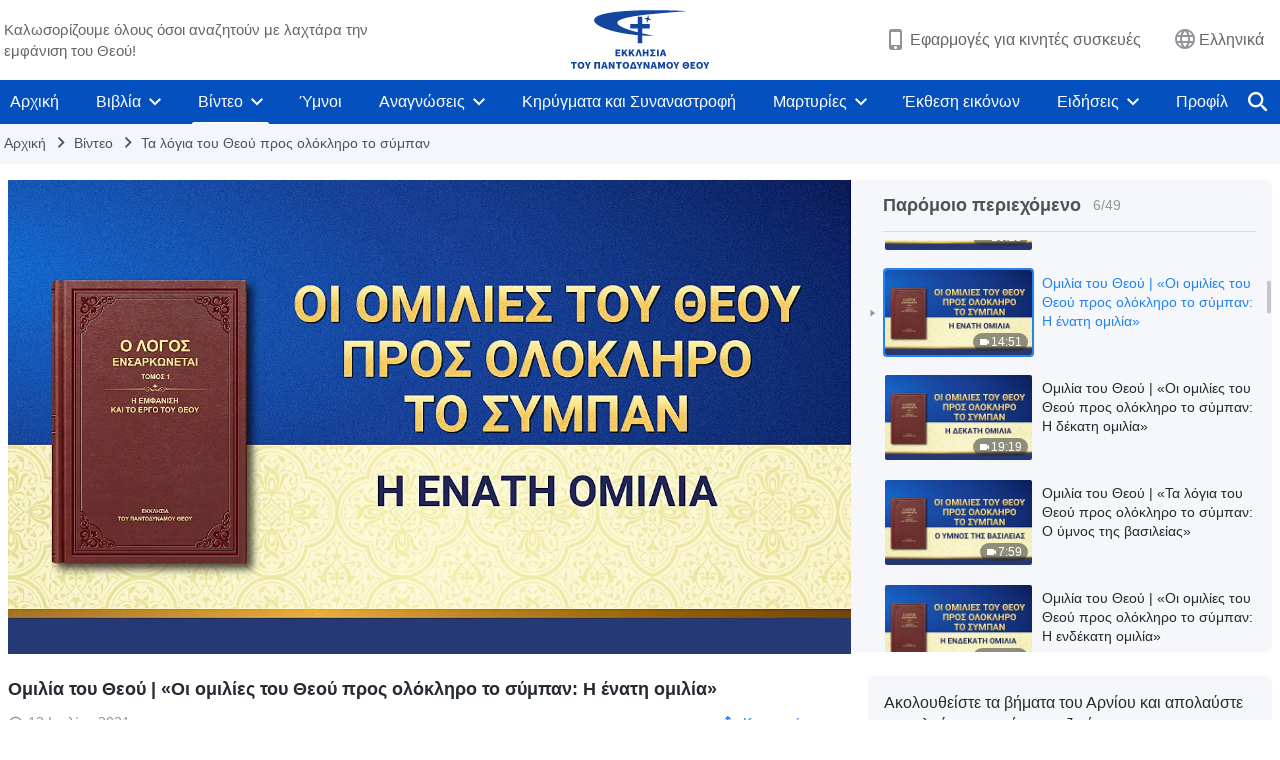

--- FILE ---
content_type: text/html; charset=UTF-8
request_url: https://el.godfootsteps.org/videos/God-s-words-to-the-entire-universe-chapter-9-reading.html
body_size: 24110
content:
<!DOCTYPE html>
<html dir="ltr" lang="el" prefix="og: https://ogp.me/ns#">
<head>
    
    <meta charset="UTF-8">
    <meta name="viewport" content="width=device-width, initial-scale=1.0, maximum-scale=1.0, user-scalable=no">
    <meta name="google-site-verification" content="sGSOMgTL7sHohUuvDuPlG4km8BtfIOutJbxjCT2A6Vw"/>
    <link rel="profile" href="https://gmpg.org/xfn/11">
        <link rel="alternate" href="https://www.godfootsteps.org" hreflang="zh-tw" title="全能神教會"/>
        <link rel="alternate" href="https://www.hidden-advent.org" hreflang="zh-cn" title="全能神教会"/>
        <link rel="alternate" href="https://ar.godfootsteps.org" hreflang="ar" title="كنيسة الله القدير"/>
        <link rel="alternate" href="https://bg.godfootsteps.org" hreflang="bg" title="Църквата на Всемогъщия Бог"/>
        <link rel="alternate" href="https://bn.godfootsteps.org" hreflang="bn" title="সর্বশক্তিমান ঈশ্বরের গির্জা"/>
        <link rel="alternate" href="https://de.godfootsteps.org" hreflang="de" title="Die Kirche des Allmächtigen Gottes"/>
        <link rel="alternate" href="https://el.godfootsteps.org" hreflang="el" title="Εκκλησία του Παντοδύναμου Θεού"/>
        <link rel="alternate" href="https://en.godfootsteps.org" hreflang="en" title="The Church of Almighty God"/>
        <link rel="alternate" href="https://es.godfootsteps.org" hreflang="es" title="Iglesia de Dios Todopoderoso"/>
        <link rel="alternate" href="https://fr.godfootsteps.org" hreflang="fr" title="L'Église de Dieu Tout-Puissant"/>
        <link rel="alternate" href="https://he.godfootsteps.org" hreflang="he" title="כנסיית האל הכול יכול"/>
        <link rel="alternate" href="https://hi.godfootsteps.org" hreflang="hi" title="सर्वशक्तिमान परमेश्वर की कलीसिया"/>
        <link rel="alternate" href="https://hmn.godfootsteps.org" hreflang="hmn" title="Pawg Ntseeg Ntawm Vajtswv Tus Uas Muaj Hwj Chim Loj Kawg Nkaus"/>
        <link rel="alternate" href="https://hr.godfootsteps.org" hreflang="hr" title="Crkva Svemogućeg Boga"/>
        <link rel="alternate" href="https://hu.godfootsteps.org" hreflang="hu" title="Mindenható Isten Egyháza"/>
        <link rel="alternate" href="https://id.godfootsteps.org" hreflang="id" title="Gereja Tuhan Yang Mahakuasa"/>
        <link rel="alternate" href="https://it.godfootsteps.org" hreflang="it" title="La Chiesa di Dio Onnipotente"/>
        <link rel="alternate" href="https://jp.godfootsteps.org" hreflang="ja" title="全能神教会"/>
        <link rel="alternate" href="https://km.godfootsteps.org" hreflang="km" title="ពួកជំនុំនៃព្រះដ៏មានគ្រប់ព្រះចេស្ដា"/>
        <link rel="alternate" href="https://kr.godfootsteps.org" hreflang="kr" title="전능하신 하나님 교회"/>
        <link rel="alternate" href="https://lo.godfootsteps.org" hreflang="lo" title="ຄຣິສຕະຈັກຂອງພຣະເຈົ້າອົງຊົງລິດທານຸພາບສູງສຸດ"/>
        <link rel="alternate" href="https://ml.godfootsteps.org" hreflang="ml" title="സര്‍വശക്തനായ ദൈവത്തിന്റെ സഭ"/>
        <link rel="alternate" href="https://mn.godfootsteps.org" hreflang="mn" title="Төгс Хүчит Бурханы Чуулган"/>
        <link rel="alternate" href="https://my.godfootsteps.org" hreflang="my" title="အနန္တတန်ခိုးရှင် ဘုရားသခင်၏အသင်းတော်"/>
        <link rel="alternate" href="https://ne.godfootsteps.org" hreflang="ne" title="सर्वशक्तिमान्‌ परमेश्‍वरको मण्डली"/>
        <link rel="alternate" href="https://nl.godfootsteps.org" hreflang="nl" title="De Kerk van Almachtige God"/>
        <link rel="alternate" href="https://pa.godfootsteps.org" hreflang="pa" title="ਸਰਬਸ਼ਕਤੀਮਾਨ ਪਰਮੇਸ਼ੁਰ ਦੀ ਕਲੀਸਿਯਾ"/>
        <link rel="alternate" href="https://pl.godfootsteps.org" hreflang="pl" title="Kościół Boga Wszechmogącego"/>
        <link rel="alternate" href="https://pt.godfootsteps.org" hreflang="pt" title="Igreja de Deus Todo-Poderoso"/>
        <link rel="alternate" href="https://ro.godfootsteps.org" hreflang="ro" title="Biserica lui Dumnezeu Atotputernic"/>
        <link rel="alternate" href="https://ru.godfootsteps.org" hreflang="ru" title="Церковь Всемогущего Бога"/>
        <link rel="alternate" href="https://sk.godfootsteps.org" hreflang="sk" title="Cirkev Všemohúceho Boha"/>
        <link rel="alternate" href="https://sr.godfootsteps.org" hreflang="sr" title="Crkva Svemogućeg Boga"/>
        <link rel="alternate" href="https://sv.godfootsteps.org" hreflang="sv" title="Allsmäktige Guds Kyrka"/>
        <link rel="alternate" href="https://sw.godfootsteps.org" hreflang="sw" title="Kanisa la Mwenyezi Mungu"/>
        <link rel="alternate" href="https://ta.godfootsteps.org" hreflang="ta" title="சர்வவல்லமையுள்ள தேவனுடைய திருச்சபை"/>
        <link rel="alternate" href="https://th.godfootsteps.org" hreflang="th" title="คริสตจักรแห่งพระเจ้าผู้ทรงมหิทธิฤทธิ์"/>
        <link rel="alternate" href="https://tl.godfootsteps.org" hreflang="tl" title="Ang Iglesia ng Makapangyarihang Diyos"/>
        <link rel="alternate" href="https://uk.godfootsteps.org" hreflang="uk" title="Церква Всемогутнього Бога"/>
        <link rel="alternate" href="https://ur.godfootsteps.org" hreflang="ur" title="قادر مطلق خدا کی کلیسیا"/>
        <link rel="alternate" href="https://vi.godfootsteps.org" hreflang="vi" title="Hội Thánh Đức Chúa Trời Toàn Năng"/>
        <link rel="alternate" href="https://zu.godfootsteps.org" hreflang="zu" title="IBandla LikaNkulunkulu USomandla"/>
        <meta http-equiv="x-dns-prefetch-control" content="on">
    <link rel="preconnect" href="//i.ytimg.com" crossorigin>
    <link rel="preconnect" href="//www.googletagmanager.com" crossorigin>
    <link rel="preconnect" href="//static.kingdomsalvation.org" crossorigin>
    <link rel="dns-prefetch" href="//i.ytimg.com">
    <link rel="dns-prefetch" href="//www.googletagmanager.com">
    <link rel="dns-prefetch" href="//static.kingdomsalvation.org">
    <link rel="apple-touch-icon" sizes="180x180" href="https://static.kingdomsalvation.org/cdn/images/website-icon/official/apple-touch-icon.png">
    <link rel="icon" type="image/png" sizes="32x32" href="https://static.kingdomsalvation.org/cdn/images/website-icon/official/favicon-32x32.png">
    <link rel="icon" type="image/png" sizes="16x16" href="https://static.kingdomsalvation.org/cdn/images/website-icon/official/favicon-16x16.png">

    
		<!-- All in One SEO 4.6.2 - aioseo.com -->
		<title>Ομιλία του Θεού | «Οι ομιλίες του Θεού προς ολόκληρο το σύμπαν: Η ένατη ομιλία» | Εκκλησία του Παντοδύναμου Θεού</title>
		<meta name="robots" content="max-image-preview:large" />
		<link rel="canonical" href="https://el.godfootsteps.org/videos/God-s-words-to-the-entire-universe-chapter-9-reading.html" />
		<meta name="generator" content="All in One SEO (AIOSEO) 4.6.2" />
		<meta property="og:locale" content="el_GR" />
		<meta property="og:site_name" content="Εκκλησία του Παντοδύναμου Θεού" />
		<meta property="og:type" content="article" />
		<meta property="og:title" content="Ομιλία του Θεού | «Οι ομιλίες του Θεού προς ολόκληρο το σύμπαν: Η ένατη ομιλία» | Εκκλησία του Παντοδύναμου Θεού" />
		<meta property="og:url" content="https://el.godfootsteps.org/videos/God-s-words-to-the-entire-universe-chapter-9-reading.html" />
		<meta property="og:image" content="https://i.ytimg.com/vi/1SshZc-muqw/maxresdefault.jpg?v=260106&amp;v=260106" />
		<meta property="og:image:secure_url" content="https://i.ytimg.com/vi/1SshZc-muqw/maxresdefault.jpg?v=260106&amp;v=260106" />
		<meta property="article:publisher" content="https://www.facebook.com/kingdomsalvationel/" />
		<meta name="twitter:card" content="summary_large_image" />
		<meta name="twitter:site" content="@CAGchurchel" />
		<meta name="twitter:title" content="Ομιλία του Θεού | «Οι ομιλίες του Θεού προς ολόκληρο το σύμπαν: Η ένατη ομιλία» | Εκκλησία του Παντοδύναμου Θεού" />
		<meta name="twitter:image" content="https://i.ytimg.com/vi/1SshZc-muqw/maxresdefault.jpg?v=260106" />
		<meta name="google" content="nositelinkssearchbox" />
		<script type="application/ld+json" class="aioseo-schema">
			{"@context":"https:\/\/schema.org","@graph":[{"@type":"BreadcrumbList","@id":"https:\/\/el.godfootsteps.org\/videos\/God-s-words-to-the-entire-universe-chapter-9-reading.html#breadcrumblist","itemListElement":[{"@type":"ListItem","@id":"https:\/\/el.godfootsteps.org\/#listItem","position":1,"name":"Home","item":"https:\/\/el.godfootsteps.org\/","nextItem":"https:\/\/el.godfootsteps.org\/videos\/God-s-words-to-the-entire-universe-chapter-9-reading.html#listItem"},{"@type":"ListItem","@id":"https:\/\/el.godfootsteps.org\/videos\/God-s-words-to-the-entire-universe-chapter-9-reading.html#listItem","position":2,"name":"\u039f\u03bc\u03b9\u03bb\u03af\u03b1 \u03c4\u03bf\u03c5 \u0398\u03b5\u03bf\u03cd | \u00ab\u039f\u03b9 \u03bf\u03bc\u03b9\u03bb\u03af\u03b5\u03c2 \u03c4\u03bf\u03c5 \u0398\u03b5\u03bf\u03cd \u03c0\u03c1\u03bf\u03c2 \u03bf\u03bb\u03cc\u03ba\u03bb\u03b7\u03c1\u03bf \u03c4\u03bf \u03c3\u03cd\u03bc\u03c0\u03b1\u03bd: \u0397 \u03ad\u03bd\u03b1\u03c4\u03b7 \u03bf\u03bc\u03b9\u03bb\u03af\u03b1\u00bb","previousItem":"https:\/\/el.godfootsteps.org\/#listItem"}]},{"@type":"Organization","@id":"https:\/\/el.godfootsteps.org\/#organization","name":"\u0395\u03ba\u03ba\u03bb\u03b7\u03c3\u03af\u03b1 \u03c4\u03bf\u03c5 \u03a0\u03b1\u03bd\u03c4\u03bf\u03b4\u03cd\u03bd\u03b1\u03bc\u03bf\u03c5 \u0398\u03b5\u03bf\u03cd","url":"https:\/\/el.godfootsteps.org\/","logo":{"@type":"ImageObject","url":"https:\/\/el.godfootsteps.org\/wp-content\/uploads\/2018\/12\/LOGO--ZB20181206-EL.svg","@id":"https:\/\/el.godfootsteps.org\/videos\/God-s-words-to-the-entire-universe-chapter-9-reading.html\/#organizationLogo"},"image":{"@id":"https:\/\/el.godfootsteps.org\/videos\/God-s-words-to-the-entire-universe-chapter-9-reading.html\/#organizationLogo"},"sameAs":["https:\/\/www.instagram.com\/kingdomsalvationel\/","https:\/\/www.youtube.com\/c\/"]},{"@type":"WebPage","@id":"https:\/\/el.godfootsteps.org\/videos\/God-s-words-to-the-entire-universe-chapter-9-reading.html#webpage","url":"https:\/\/el.godfootsteps.org\/videos\/God-s-words-to-the-entire-universe-chapter-9-reading.html","name":"\u039f\u03bc\u03b9\u03bb\u03af\u03b1 \u03c4\u03bf\u03c5 \u0398\u03b5\u03bf\u03cd | \u00ab\u039f\u03b9 \u03bf\u03bc\u03b9\u03bb\u03af\u03b5\u03c2 \u03c4\u03bf\u03c5 \u0398\u03b5\u03bf\u03cd \u03c0\u03c1\u03bf\u03c2 \u03bf\u03bb\u03cc\u03ba\u03bb\u03b7\u03c1\u03bf \u03c4\u03bf \u03c3\u03cd\u03bc\u03c0\u03b1\u03bd: \u0397 \u03ad\u03bd\u03b1\u03c4\u03b7 \u03bf\u03bc\u03b9\u03bb\u03af\u03b1\u00bb | \u0395\u03ba\u03ba\u03bb\u03b7\u03c3\u03af\u03b1 \u03c4\u03bf\u03c5 \u03a0\u03b1\u03bd\u03c4\u03bf\u03b4\u03cd\u03bd\u03b1\u03bc\u03bf\u03c5 \u0398\u03b5\u03bf\u03cd","inLanguage":"el-GR","isPartOf":{"@id":"https:\/\/el.godfootsteps.org\/#website"},"breadcrumb":{"@id":"https:\/\/el.godfootsteps.org\/videos\/God-s-words-to-the-entire-universe-chapter-9-reading.html#breadcrumblist"},"datePublished":"2021-07-12T01:37:40+03:00","dateModified":"2023-09-12T14:22:27+03:00"},{"@type":"WebSite","@id":"https:\/\/el.godfootsteps.org\/#website","url":"https:\/\/el.godfootsteps.org\/","name":"\u0395\u03ba\u03ba\u03bb\u03b7\u03c3\u03af\u03b1 \u03c4\u03bf\u03c5 \u03a0\u03b1\u03bd\u03c4\u03bf\u03b4\u03cd\u03bd\u03b1\u03bc\u03bf\u03c5 \u0398\u03b5\u03bf\u03cd","inLanguage":"el-GR","publisher":{"@id":"https:\/\/el.godfootsteps.org\/#organization"}}]}
		</script>
		<!-- All in One SEO -->

<style id='jetpack-sharing-buttons-style-inline-css' type='text/css'>
.jetpack-sharing-buttons__services-list{display:flex;flex-direction:row;flex-wrap:wrap;gap:0;list-style-type:none;margin:5px;padding:0}.jetpack-sharing-buttons__services-list.has-small-icon-size{font-size:12px}.jetpack-sharing-buttons__services-list.has-normal-icon-size{font-size:16px}.jetpack-sharing-buttons__services-list.has-large-icon-size{font-size:24px}.jetpack-sharing-buttons__services-list.has-huge-icon-size{font-size:36px}@media print{.jetpack-sharing-buttons__services-list{display:none!important}}ul.jetpack-sharing-buttons__services-list.has-background{padding:1.25em 2.375em}
</style>
<style id='classic-theme-styles-inline-css' type='text/css'>
/*! This file is auto-generated */
.wp-block-button__link{color:#fff;background-color:#32373c;border-radius:9999px;box-shadow:none;text-decoration:none;padding:calc(.667em + 2px) calc(1.333em + 2px);font-size:1.125em}.wp-block-file__button{background:#32373c;color:#fff;text-decoration:none}
</style>
<style id='global-styles-inline-css' type='text/css'>
body{--wp--preset--color--black: #000000;--wp--preset--color--cyan-bluish-gray: #abb8c3;--wp--preset--color--white: #ffffff;--wp--preset--color--pale-pink: #f78da7;--wp--preset--color--vivid-red: #cf2e2e;--wp--preset--color--luminous-vivid-orange: #ff6900;--wp--preset--color--luminous-vivid-amber: #fcb900;--wp--preset--color--light-green-cyan: #7bdcb5;--wp--preset--color--vivid-green-cyan: #00d084;--wp--preset--color--pale-cyan-blue: #8ed1fc;--wp--preset--color--vivid-cyan-blue: #0693e3;--wp--preset--color--vivid-purple: #9b51e0;--wp--preset--gradient--vivid-cyan-blue-to-vivid-purple: linear-gradient(135deg,rgba(6,147,227,1) 0%,rgb(155,81,224) 100%);--wp--preset--gradient--light-green-cyan-to-vivid-green-cyan: linear-gradient(135deg,rgb(122,220,180) 0%,rgb(0,208,130) 100%);--wp--preset--gradient--luminous-vivid-amber-to-luminous-vivid-orange: linear-gradient(135deg,rgba(252,185,0,1) 0%,rgba(255,105,0,1) 100%);--wp--preset--gradient--luminous-vivid-orange-to-vivid-red: linear-gradient(135deg,rgba(255,105,0,1) 0%,rgb(207,46,46) 100%);--wp--preset--gradient--very-light-gray-to-cyan-bluish-gray: linear-gradient(135deg,rgb(238,238,238) 0%,rgb(169,184,195) 100%);--wp--preset--gradient--cool-to-warm-spectrum: linear-gradient(135deg,rgb(74,234,220) 0%,rgb(151,120,209) 20%,rgb(207,42,186) 40%,rgb(238,44,130) 60%,rgb(251,105,98) 80%,rgb(254,248,76) 100%);--wp--preset--gradient--blush-light-purple: linear-gradient(135deg,rgb(255,206,236) 0%,rgb(152,150,240) 100%);--wp--preset--gradient--blush-bordeaux: linear-gradient(135deg,rgb(254,205,165) 0%,rgb(254,45,45) 50%,rgb(107,0,62) 100%);--wp--preset--gradient--luminous-dusk: linear-gradient(135deg,rgb(255,203,112) 0%,rgb(199,81,192) 50%,rgb(65,88,208) 100%);--wp--preset--gradient--pale-ocean: linear-gradient(135deg,rgb(255,245,203) 0%,rgb(182,227,212) 50%,rgb(51,167,181) 100%);--wp--preset--gradient--electric-grass: linear-gradient(135deg,rgb(202,248,128) 0%,rgb(113,206,126) 100%);--wp--preset--gradient--midnight: linear-gradient(135deg,rgb(2,3,129) 0%,rgb(40,116,252) 100%);--wp--preset--font-size--small: 13px;--wp--preset--font-size--medium: 20px;--wp--preset--font-size--large: 36px;--wp--preset--font-size--x-large: 42px;--wp--preset--spacing--20: 0.44rem;--wp--preset--spacing--30: 0.67rem;--wp--preset--spacing--40: 1rem;--wp--preset--spacing--50: 1.5rem;--wp--preset--spacing--60: 2.25rem;--wp--preset--spacing--70: 3.38rem;--wp--preset--spacing--80: 5.06rem;--wp--preset--shadow--natural: 6px 6px 9px rgba(0, 0, 0, 0.2);--wp--preset--shadow--deep: 12px 12px 50px rgba(0, 0, 0, 0.4);--wp--preset--shadow--sharp: 6px 6px 0px rgba(0, 0, 0, 0.2);--wp--preset--shadow--outlined: 6px 6px 0px -3px rgba(255, 255, 255, 1), 6px 6px rgba(0, 0, 0, 1);--wp--preset--shadow--crisp: 6px 6px 0px rgba(0, 0, 0, 1);}:where(.is-layout-flex){gap: 0.5em;}:where(.is-layout-grid){gap: 0.5em;}body .is-layout-flow > .alignleft{float: left;margin-inline-start: 0;margin-inline-end: 2em;}body .is-layout-flow > .alignright{float: right;margin-inline-start: 2em;margin-inline-end: 0;}body .is-layout-flow > .aligncenter{margin-left: auto !important;margin-right: auto !important;}body .is-layout-constrained > .alignleft{float: left;margin-inline-start: 0;margin-inline-end: 2em;}body .is-layout-constrained > .alignright{float: right;margin-inline-start: 2em;margin-inline-end: 0;}body .is-layout-constrained > .aligncenter{margin-left: auto !important;margin-right: auto !important;}body .is-layout-constrained > :where(:not(.alignleft):not(.alignright):not(.alignfull)){max-width: var(--wp--style--global--content-size);margin-left: auto !important;margin-right: auto !important;}body .is-layout-constrained > .alignwide{max-width: var(--wp--style--global--wide-size);}body .is-layout-flex{display: flex;}body .is-layout-flex{flex-wrap: wrap;align-items: center;}body .is-layout-flex > *{margin: 0;}body .is-layout-grid{display: grid;}body .is-layout-grid > *{margin: 0;}:where(.wp-block-columns.is-layout-flex){gap: 2em;}:where(.wp-block-columns.is-layout-grid){gap: 2em;}:where(.wp-block-post-template.is-layout-flex){gap: 1.25em;}:where(.wp-block-post-template.is-layout-grid){gap: 1.25em;}.has-black-color{color: var(--wp--preset--color--black) !important;}.has-cyan-bluish-gray-color{color: var(--wp--preset--color--cyan-bluish-gray) !important;}.has-white-color{color: var(--wp--preset--color--white) !important;}.has-pale-pink-color{color: var(--wp--preset--color--pale-pink) !important;}.has-vivid-red-color{color: var(--wp--preset--color--vivid-red) !important;}.has-luminous-vivid-orange-color{color: var(--wp--preset--color--luminous-vivid-orange) !important;}.has-luminous-vivid-amber-color{color: var(--wp--preset--color--luminous-vivid-amber) !important;}.has-light-green-cyan-color{color: var(--wp--preset--color--light-green-cyan) !important;}.has-vivid-green-cyan-color{color: var(--wp--preset--color--vivid-green-cyan) !important;}.has-pale-cyan-blue-color{color: var(--wp--preset--color--pale-cyan-blue) !important;}.has-vivid-cyan-blue-color{color: var(--wp--preset--color--vivid-cyan-blue) !important;}.has-vivid-purple-color{color: var(--wp--preset--color--vivid-purple) !important;}.has-black-background-color{background-color: var(--wp--preset--color--black) !important;}.has-cyan-bluish-gray-background-color{background-color: var(--wp--preset--color--cyan-bluish-gray) !important;}.has-white-background-color{background-color: var(--wp--preset--color--white) !important;}.has-pale-pink-background-color{background-color: var(--wp--preset--color--pale-pink) !important;}.has-vivid-red-background-color{background-color: var(--wp--preset--color--vivid-red) !important;}.has-luminous-vivid-orange-background-color{background-color: var(--wp--preset--color--luminous-vivid-orange) !important;}.has-luminous-vivid-amber-background-color{background-color: var(--wp--preset--color--luminous-vivid-amber) !important;}.has-light-green-cyan-background-color{background-color: var(--wp--preset--color--light-green-cyan) !important;}.has-vivid-green-cyan-background-color{background-color: var(--wp--preset--color--vivid-green-cyan) !important;}.has-pale-cyan-blue-background-color{background-color: var(--wp--preset--color--pale-cyan-blue) !important;}.has-vivid-cyan-blue-background-color{background-color: var(--wp--preset--color--vivid-cyan-blue) !important;}.has-vivid-purple-background-color{background-color: var(--wp--preset--color--vivid-purple) !important;}.has-black-border-color{border-color: var(--wp--preset--color--black) !important;}.has-cyan-bluish-gray-border-color{border-color: var(--wp--preset--color--cyan-bluish-gray) !important;}.has-white-border-color{border-color: var(--wp--preset--color--white) !important;}.has-pale-pink-border-color{border-color: var(--wp--preset--color--pale-pink) !important;}.has-vivid-red-border-color{border-color: var(--wp--preset--color--vivid-red) !important;}.has-luminous-vivid-orange-border-color{border-color: var(--wp--preset--color--luminous-vivid-orange) !important;}.has-luminous-vivid-amber-border-color{border-color: var(--wp--preset--color--luminous-vivid-amber) !important;}.has-light-green-cyan-border-color{border-color: var(--wp--preset--color--light-green-cyan) !important;}.has-vivid-green-cyan-border-color{border-color: var(--wp--preset--color--vivid-green-cyan) !important;}.has-pale-cyan-blue-border-color{border-color: var(--wp--preset--color--pale-cyan-blue) !important;}.has-vivid-cyan-blue-border-color{border-color: var(--wp--preset--color--vivid-cyan-blue) !important;}.has-vivid-purple-border-color{border-color: var(--wp--preset--color--vivid-purple) !important;}.has-vivid-cyan-blue-to-vivid-purple-gradient-background{background: var(--wp--preset--gradient--vivid-cyan-blue-to-vivid-purple) !important;}.has-light-green-cyan-to-vivid-green-cyan-gradient-background{background: var(--wp--preset--gradient--light-green-cyan-to-vivid-green-cyan) !important;}.has-luminous-vivid-amber-to-luminous-vivid-orange-gradient-background{background: var(--wp--preset--gradient--luminous-vivid-amber-to-luminous-vivid-orange) !important;}.has-luminous-vivid-orange-to-vivid-red-gradient-background{background: var(--wp--preset--gradient--luminous-vivid-orange-to-vivid-red) !important;}.has-very-light-gray-to-cyan-bluish-gray-gradient-background{background: var(--wp--preset--gradient--very-light-gray-to-cyan-bluish-gray) !important;}.has-cool-to-warm-spectrum-gradient-background{background: var(--wp--preset--gradient--cool-to-warm-spectrum) !important;}.has-blush-light-purple-gradient-background{background: var(--wp--preset--gradient--blush-light-purple) !important;}.has-blush-bordeaux-gradient-background{background: var(--wp--preset--gradient--blush-bordeaux) !important;}.has-luminous-dusk-gradient-background{background: var(--wp--preset--gradient--luminous-dusk) !important;}.has-pale-ocean-gradient-background{background: var(--wp--preset--gradient--pale-ocean) !important;}.has-electric-grass-gradient-background{background: var(--wp--preset--gradient--electric-grass) !important;}.has-midnight-gradient-background{background: var(--wp--preset--gradient--midnight) !important;}.has-small-font-size{font-size: var(--wp--preset--font-size--small) !important;}.has-medium-font-size{font-size: var(--wp--preset--font-size--medium) !important;}.has-large-font-size{font-size: var(--wp--preset--font-size--large) !important;}.has-x-large-font-size{font-size: var(--wp--preset--font-size--x-large) !important;}
.wp-block-navigation a:where(:not(.wp-element-button)){color: inherit;}
:where(.wp-block-post-template.is-layout-flex){gap: 1.25em;}:where(.wp-block-post-template.is-layout-grid){gap: 1.25em;}
:where(.wp-block-columns.is-layout-flex){gap: 2em;}:where(.wp-block-columns.is-layout-grid){gap: 2em;}
.wp-block-pullquote{font-size: 1.5em;line-height: 1.6;}
</style>

<!-- <meta name="GmediaGallery" version="1.22.0/1.8.0" license="" /> -->
<script type="application/ld+json">
        [{
            "@context": "http://schema.org",
            "@type": "WebSite",
            "name": "Εκκλησία του Παντοδύναμου Θεού",
            "url": "https://el.godfootsteps.org"
        }]
        </script>
<script>
        window.$g2_config = {
            site_lang:"el_GR",
            site_type:"official",
            is_cn:false,
            is_latin:true,
            is_rtl:false,
            media_url:"https://static.kingdomsalvation.org",
            s_footnotes:"Υποσημειώσεις",
            template_name:"page-video-player",
            videoPlatform:"YouTube",
            facebook_user_name:"kingdomsalvationel",
            host_name:"https://el.godfootsteps.org",
            comments_platform:"jetpack",
        }
        </script>
  <script type="text/javascript">
    function getBrowserInfo() {
      var Sys = {};
      var ua = navigator.userAgent.toLowerCase();
      var re = /(rv:|msie|edge|firefox|chrome|opera|version).*?([\d.]+)/;
      var m = ua.match(re);
      Sys.browser = m[1].replace(/version/, "'safari");
      Sys.ver = m[2];
      return Sys;
    }

    function versionInfo() {
      document.documentElement.setAttribute('versionOld', 'true');
      document.write('<style type="text/css" id="BrowVer">html[versionOld]{display:none;}</style>');
    }
    var sys = getBrowserInfo();
    switch (sys.browser) {
      case 'chrome':
        parseInt(sys.ver) <= 60 && versionInfo();
        break;
      case 'firefox':
        parseInt(sys.ver) <= 50 && versionInfo();
        break;
      case 'safari':
        parseInt(sys.ver) <= 10 && versionInfo();
        break;
        //  IE
      case 'rv':
      case 'msie':
        parseInt(sys.ver) <= 10 && versionInfo();
        break;
      case 'opera':
        parseInt(sys.ver) <= 10 && versionInfo();
        break;
      default:
        ''
        break;
    }
  </script>
        <link rel="stylesheet" type="text/css" href="https://static.kingdomsalvation.org/cdn/v3/official/framework/css/framework.min.css?v=260106">
        <link rel="stylesheet" type="text/css" href="https://static.kingdomsalvation.org/cdn/v3/common/header/header.min.css?v=260106">
                <link rel="stylesheet" type="text/css" href="https://static.kingdomsalvation.org/cdn/v3/common/footer/footer.min.css?v=260106" media="print" onload="this.media='all'">
                <link rel="stylesheet" href="https://static.kingdomsalvation.org/cdn/v3/common/call-action-guild/call-action-guild.min.css?v=260106" media="print" onload="this.media='all'">
<link rel="stylesheet" type="text/css" href="https://cdnjs.cloudflare.com/ajax/libs/clusterize.js/0.18.0/clusterize.min.css">
<link rel="stylesheet" type="text/css" href="https://static.kingdomsalvation.org/cdn/v3/common/page-video-player/page-video-player.min.css?v=260106">
<script type="text/javascript">
/* <![CDATA[ */
var gospelAjax = {"ajaxurl":"https:\/\/el.godfootsteps.org\/wp-admin\/admin-ajax.php","security":"6c6dbd86d2"};
/* ]]> */
</script>
    <style>@font-face{font-family:icomoon;src:url('https://static.kingdomsalvation.org/cdn/v3/sources/fonts/official/fonts/icomoon.woff?v=260106') format('woff');font-weight: normal;font-style:normal;font-display:swap}[class*=" icon-"],[class^=icon-]{font-family:icomoon!important;speak:never;font-style:normal;font-weight:400;font-variant:normal;text-transform:none;line-height:1;-webkit-font-smoothing:antialiased;-moz-osx-font-smoothing:grayscale}.icon-videos-list:before{content:"\e945";color:#fff;}.icon-content-copy:before{content:"\e942";color:#666}.icon-widgets:before{content:"\e943";color:#666}.icon-filter-list:before{content:"\e944"}.icon-youtube .path1:before{content:"\e940";color:#fff}.icon-youtube .path2:before{content:"\e941";margin-left:-1.421875em;color:#000}.icon-chatonline .path1:before{content:"\e93d";color:#8ad686}.icon-chatonline .path2:before{content:"\e93e";margin-left:-1.23046875em;color:#fff}.icon-chatonline .path3:before{content:"\e93f";margin-left:-1.23046875em;color:#4db748}.icon-chat-icon .path1:before{content:"\e903";color:none;opacity:.85}.icon-chat-icon .path2:before{content:"\e904";margin-left:-1em;color:#000;opacity:.85}.icon-chat-icon .path3:before{content:"\e93b";margin-left:-1em;color:#fff;opacity:.85}.icon-close:before{content:"\e922"}.icon-cached:before{content:"\e93c"}.icon-lrc:before{content:"\e902"}.icon-send:before{content:"\e901"}.icon-volume-off:before{content:"\e93a"}.icon-play-arrow-filled:before{content:"\e900"}.icon-repeat-one:before{content:"\e938"}.icon-copy-link:before{content:"\e905"}.icon-communication-list:before{content:"\e906"}.icon-font-setting:before{content:"\e907"}.icon-font-add:before{content:"\e908"}.icon-font-cut:before{content:"\e909"}.icon-shuffle:before{content:"\e90a"}.icon-repeat:before{content:"\e90b"}.icon-share:before{content:"\e90c"}.icon-list-download:before{content:"\e90d"}.icon-text-rotate-vertical:before{content:"\e90e"}.icon-movie:before{content:"\e90f"}.icon-line-movie:before{content:"\e910"}.icon-forum:before{content:"\e911"}.icon-audio:before{content:"\e912"}.icon-books:before{content:"\e913"}.icon-search:before{content:"\e914"}.icon-headset:before{content:"\e915"}.icon-volume-mute:before{content:"\e916"}.icon-expand-more:before{content:"\e917"}.icon-expand-less:before{content:"\e918"}.icon-fullscreen-exit:before{content:"\e919"}.icon-fullscreen:before{content:"\e91a"}.icon-videocam:before{content:"\e91b"}.icon-play-arrow-outline:before{content:"\e91c"}.icon-cloud-download:before{content:"\e91d"}.icon-tune:before{content:"\e91e"}.icon-palette:before{content:"\e91f"}.icon-more-vert:before{content:"\e920"}.icon-menu:before{content:"\e921"}.icon-cancel:before{content:"\e923"}.icon-arrow-drop-down:before{content:"\e924"}.icon-arrow-back:before{content:"\e925"}.icon-navigate-next:before{content:"\e926"}.icon-navigate-before:before{content:"\e927"}.icon-phone-iphone:before{content:"\e928"}.icon-format-list-bulleted:before{content:"\e929"}.icon-mail-outline:before{content:"\e92a"}.icon-call:before{content:"\e92b"}.icon-playlist-play:before{content:"\e92c"}.icon-volume-up:before{content:"\e92d"}.icon-play-circle-outline:before{content:"\e92e"}.icon-pause-circle-outline:before{content:"\e92f"}.icon-skip-previous:before{content:"\e930"}.icon-skip-next:before{content:"\e931"}.icon-playlist-add:before{content:"\e932"}.icon-high-quality:before{content:"\e933"}.icon-language:before{content:"\e934"}.icon-list:before{content:"\e935"}.icon-history:before{content:"\e936"}.icon-view-list:before{content:"\e937"}.icon-view-module:before{content:"\e939"}</style>
    <style id="customCss"></style>

    <!-- Google Tag Manager -->
    <script>
        (function(w,d,s,l,i){
            w[l]=w[l]||[];
            w[l].push({'gtm.start':new Date().getTime(),event:'gtm.js'});
            var f=d.getElementsByTagName(s)[0],j=d.createElement(s),dl=l != 'dataLayer'?'&l='+l:'';
            j.async=true;j.src='https://www.googletagmanager.com/gtm.js?id='+i+dl;
            f.parentNode.insertBefore(j, f);
        })
        (window, document, 'script', 'dataLayer', 'GTM-P5C3B3B');
    </script>
    <!-- End Google Tag Manager -->
</head>
<body class="latin default-similar-videos" site_type="official" template_name="page-video-player">
<!-- Google Tag Manager (noscript) -->
<noscript>
    <iframe src="https://www.googletagmanager.com/ns.html?id=GTM-P5C3B3B" height="0" width="0" style="display:none;visibility:hidden"></iframe>
</noscript>
<!-- End Google Tag Manager (noscript) -->
<div class="head-commercial-wrap d-xl-none" data-showType="image_gif" data-fixed="true" data-loop="yes" widgetId="commercial_whole_device_top">
    <a class="recom-item messenger-payload"  href="https://m.me/el.godfootsteps?ref=website" data-android="" data-ios=""
        data-tab-img="https://el.godfootsteps.org/wp-content/uploads/2021/05/ads-kingdom-el-TAB-ZB20210418-EL-1536X190.gif" data-mb-img="https://el.godfootsteps.org/wp-content/uploads/2021/05/ads-kingdom-el-MB-ZB20210418-EL-750X150.gif" data-adname="στη βασιλεία των ουρανών και να κερδίσετε αιώνια ζωή"
        data-title="στη βασιλεία των ουρανών και να κερδίσετε αιώνια ζωή" tabIndex="0" linkType="page_link" target="_blank" data-ref="TOP-AD"></a>
</div><header id="header">
    <div class="container head">
        <p class="d-none d-xl-block">Καλωσορίζουμε όλους όσοι αναζητούν με λαχτάρα την εμφάνιση του Θεού!</p>
        <button id="sidenav-btn" data-target="mobile-slide-out" class="d-xl-none btn btn-icon"><i class="icon-menu"></i>
        </button>
        <a href="https://el.godfootsteps.org" class="logo" title="Εκκλησία του Παντοδύναμου Θεού">
            <img src="https://el.godfootsteps.org/wp-content/uploads/2023/09/el-logo.svg" alt="Εκκλησία του Παντοδύναμου Θεού" title="Εκκλησία του Παντοδύναμου Θεού">
            <h1>Εκκλησία του Παντοδύναμου Θεού</h1>
        </a>
        <div class="head-right">
            <a href="javascript:;" id="apps-trigger-btn" class="mobile-app">
                <i class="icon-phone-iphone"></i>Εφαρμογές για κινητές συσκευές</a>
            <button class="language"><i class="icon-language"></i>Ελληνικά</button>
            <button class="mb-search-show-btn d-xl-none btn btn-icon"><i class="icon-search"></i></button>
        </div>
    </div>
    <nav id="navbar" class="d-none d-xl-block">
        <div class="container nav-box-navigation">
			<ul id="nav-menu" class="menu"><li class="menu-item menu-item-type-post_type"><a href="https://el.godfootsteps.org/">Αρχική</a></li>
<li class="menu-item menu-item-type-post_type menu-item-has-children"><a href="https://el.godfootsteps.org/books.html">Βιβλία</a><button class="btn icon-expand-more"></button>
<ul class="sub-menu">
	<li class="menu-item"><a href="https://el.godfootsteps.org/books/utterances-of-Christ.html">Ομιλίες του Χριστού των εσχάτων ημερών</a></li>
	<li class="menu-item"><a href="https://el.godfootsteps.org/books/gospel-books.html">Ευαγγελικά βιβλία</a></li>
	<li class="menu-item"><a href="https://el.godfootsteps.org/books/books-on-life-entry.html">Βιβλία για την είσοδο στη ζωή</a></li>
	<li class="menu-item"><a href="https://el.godfootsteps.org/books/testimonies.html">Βιωματικές μαρτυρίες</a></li>
</ul>
</li>
<li class="menu-item menu-item-type-post_type menu-item-has-children"><a href="https://el.godfootsteps.org/videos.html">Βίντεο</a><button class="btn icon-expand-more"></button>
<ul class="sub-menu">
	<li class="menu-item menu-item-has-children"><a href="#">Αναγνώσεις των λόγων του Παντοδύναμου Θεού</a><button class="btn icon-expand-more"></button>
	<ul class="sub-menu">
		<li class="menu-item"><a href="https://el.godfootsteps.org/video-category/Almighty-God-word.html">Αναγνώσεις από το βιβλίο "Ο Λόγος", τόμ. 1: "Η εμφάνιση και το έργο του Θεού"</a></li>
		<li class="menu-item"><a href="/video-category/the-way-to-know-God.html">Αναγνώσεις από το βιβλίο "Ο Λόγος", τόμ. 2: "Σχετικά με το να γνωρίζει κανείς τον Θεό"</a></li>
		<li class="menu-item"><a href="/video-category/records-of-talks-of-Christ-of-the-last-days.html">Αναγνώσεις από το βιβλίο "Ο Λόγος", τόμ. 3: "Οι συνομιλίες του Χριστού των Εσχάτων Ημερών"</a></li>
		<li class="menu-item"><a href="https://el.godfootsteps.org/video-category/video-exposing-antichrists.html">Αναγνώσεις από το βιβλίο "Ο Λόγος", τόμ. 4: "Εκθέτοντας τους αντίχριστους"</a></li>
		<li class="menu-item"><a href="https://el.godfootsteps.org/video-category/video-responsibilities-of-leaders-and-workers.html">Αναγνώσεις από το βιβλίο "Ο Λόγος", τόμ. 5: "Οι ευθύνες των επικεφαλής και των εργατών"</a></li>
		<li class="menu-item"><a href="/video-category/video-on-the-pursuit-of-the-truth.html">Αναγνώσεις από το βιβλίο "Ο Λόγος", τόμ. 6: "Σχετικά με την επιδίωξη της αλήθειας"</a></li>
	</ul>
</li>
	<li class="menu-item"><a href="https://el.godfootsteps.org/video-category/daily-words-of-God.html">Αναγνώσεις από το βιβλίο «Καθημερινά λόγια του Θεού»</a></li>
	<li class="menu-item"><a href="https://el.godfootsteps.org/video-category/gospel-movies-series.html">Ευαγγελικές ταινίες</a></li>
	<li class="menu-item"><a href="https://el.godfootsteps.org/video-category/religious-persecution-movie-series.html">Ταινίες θρησκευτικών διωγμών</a></li>
	<li class="menu-item"><a href="https://el.godfootsteps.org/video-category/church-life-movies-series.html">Μαρτυρίες για την εκκλησιαστική ζωή</a></li>
	<li class="menu-item"><a href="https://el.godfootsteps.org/video-category/church-life-movies.html">Ταινίες με μαρτυρίες εμπειριών ζωής</a></li>
	<li class="menu-item"><a href="/video-category/sermons-seeking-true-faith.html">Σειρά κηρυγμάτων: Αναζητώντας την αληθινή πίστη</a></li>
	<li class="menu-item"><a href="https://el.godfootsteps.org/video-category/mv-series.html">Μουσικά βίντεο</a></li>
	<li class="menu-item"><a href="https://el.godfootsteps.org/video-category/dance-and-song-videos.html">Χορωδιακό και χορευτικό σύνολο</a></li>
	<li class="menu-item"><a href="https://el.godfootsteps.org/video-category/choir-series.html">Σειρά χορωδιακών βίντεο</a></li>
	<li class="menu-item"><a href="https://el.godfootsteps.org/video-category/the-life-of-the-church-artistic-series.html">Εκκλησιαστική ζωή — Βαριετέ</a></li>
	<li class="menu-item"><a href="https://el.godfootsteps.org/video-category/hymn-videos.html">Βίντεο ύμνων</a></li>
	<li class="menu-item"><a href="/video-category/disclosure-of-the-true-facts-series.html">Αποκαλύπτοντας την αλήθεια</a></li>
	<li class="menu-item"><a href="/video-category/featured-movie-selections.html">Προτεινόμενα αποσπάσματα ταινιών</a></li>
	<li class="menu-item"><a href="https://el.godfootsteps.org/video-category/video-page-collection.html">Στιγμιότυπα κινηματογραφικών έργων</a></li>
</ul>
</li>
<li class="menu-item menu-item-type-post_type"><a href="https://el.godfootsteps.org/hymns.html">Ύμνοι</a></li>
<li class="menu-item menu-item-type-post_type menu-item-has-children"><a href="https://el.godfootsteps.org/recital.html">Αναγνώσεις</a><button class="btn icon-expand-more"></button>
<ul class="sub-menu">
	<li class="menu-item"><a href="https://el.godfootsteps.org/readings-knowing-God.html">Καθημερινά λόγια του Θεού: Γνωρίζοντας τον Θεό</a></li>
	<li class="menu-item menu-item-has-children"><a href="https://el.godfootsteps.org/readings-a-christian-life.html">Καθημερινά λόγια του Θεού: Χριστιανική ζωή</a><button class="btn icon-expand-more"></button>
	<ul class="sub-menu">
		<li class="menu-item"><a href="https://el.godfootsteps.org/the-three-stages-of-work.html">Τα τρία στάδια του έργου</a></li>
		<li class="menu-item"><a href="https://el.godfootsteps.org/God-s-appearance-and-work.html">Η εμφάνιση και το έργο του Θεού</a></li>
		<li class="menu-item"><a href="https://el.godfootsteps.org/judgment-in-the-last-days.html">Η κρίση τις έσχατες ημέρες</a></li>
		<li class="menu-item"><a href="https://el.godfootsteps.org/the-incarnation.html">Η ενσάρκωση</a></li>
		<li class="menu-item"><a href="https://el.godfootsteps.org/knowing-God-s-work.html">Γνωρίζοντας το έργο του Θεού</a></li>
		<li class="menu-item"><a href="https://el.godfootsteps.org/God-s-disposition-and-what-He-has-and-is.html">Η διάθεση του Θεού και αυτό που Εκείνος έχει και είναι</a></li>
		<li class="menu-item"><a href="https://el.godfootsteps.org/mysteries-about-the-bible.html">Μυστήρια σχετικά με τη Βίβλο</a></li>
		<li class="menu-item"><a href="https://el.godfootsteps.org/exposing-religious-notions.html">Εκθέτοντας τις θρησκευτικές αντιλήψεις</a></li>
		<li class="menu-item"><a href="https://el.godfootsteps.org/exposing-mankind-s-corruption.html">Εκθέτοντας τη διαφθορά της ανθρωπότητας</a></li>
		<li class="menu-item"><a href="https://el.godfootsteps.org/entry-into-life.html">Είσοδος στη ζωή</a></li>
		<li class="menu-item"><a href="https://el.godfootsteps.org/destinations-and-outcomes.html">Προορισμοί και εκβάσεις</a></li>
	</ul>
</li>
	<li class="menu-item"><a href="https://el.godfootsteps.org/recital-god-word-selected-passages.html">Ο Λόγος, τόμ. 1: Η εμφάνιση και το έργο του Θεού (Ανθολογία)</a></li>
	<li class="menu-item"><a href="https://el.godfootsteps.org/readings-on-knowing-God-selections.html">Ο Λόγος, τόμ. 2: Σχετικά με το να γνωρίζει κανείς τον Θεό (Πλήρη κεφάλαια)</a></li>
	<li class="menu-item"><a href="https://el.godfootsteps.org/readings-records-of-talks-of-Christ-of-the-last-days.html">Ο Λόγος, τόμ. 3: Οι συνομιλίες του Χριστού των Εσχάτων Ημερών (Πλήρη κεφάλαια)</a></li>
	<li class="menu-item"><a href="https://el.godfootsteps.org/audio-exposing-antichrists.html">Ο Λόγος, τόμ. 4: Εκθέτοντας τους αντίχριστους (Πλήρη κεφάλαια)</a></li>
	<li class="menu-item"><a href="https://el.godfootsteps.org/audio-responsibilities-of-leaders-and-workers.html">Ο Λόγος, τόμ. 5: Οι ευθύνες των επικεφαλής και των εργατών (Πλήρη κεφάλαια)</a></li>
	<li class="menu-item"><a href="/recital-on-the-pursuit-of-the-truth.html">Ο Λόγος, τόμ. 6: Σχετικά με την επιδίωξη της αλήθειας (Πλήρη κεφάλαια)</a></li>
</ul>
</li>
<li class="menu-item"><a href="https://el.godfootsteps.org/preaching.html">Κηρύγματα και Συναναστροφή</a></li>
<li class="menu-item menu-item-type-post_type menu-item-has-children"><a href="https://el.godfootsteps.org/testimonies.html">Μαρτυρίες</a><button class="btn icon-expand-more"></button>
<ul class="sub-menu">
	<li class="menu-item menu-item-has-children"><a href="https://el.godfootsteps.org/testimonies-categories/testimonies-of-life-experiences.html">Μαρτυρίες από εμπειρίες ζωής</a><button class="btn icon-expand-more"></button>
	<ul class="sub-menu">
		<li class="menu-item"><a href="https://el.godfootsteps.org/testimonies-categories/resolving-arrogance-self-righteousness.html">Απαλλαγή από την αλαζονεία και την αυταρέσκεια</a></li>
		<li class="menu-item"><a href="https://el.godfootsteps.org/testimonies-categories/resolving-selfishness-and-baseness.html">Απαλλαγή από τον εγωισμό και την ευτέλεια</a></li>
		<li class="menu-item"><a href="https://el.godfootsteps.org/testimonies-categories/resolving-perfunctoriness.html">Απαλλαγή από την επιπολαιότητα</a></li>
		<li class="menu-item"><a href="https://el.godfootsteps.org/testimonies-categories/resolving-deceit-and-trickery.html">Απαλλαγή από τη δολιότητα και τον δόλο</a></li>
		<li class="menu-item"><a href="https://el.godfootsteps.org/testimonies-categories/resolving-pursuit-of-status.html">Απαλλαγή από την επιδίωξη της θέσης</a></li>
		<li class="menu-item"><a href="https://el.godfootsteps.org/testimonies-categories/resolving-guardedness-and-misunderstanding.html">Απαλλαγή από την επιφυλακτικότητα και τις παρανοήσεις</a></li>
		<li class="menu-item"><a href="https://el.godfootsteps.org/testimonies-categories/resolving-hypocrisy-and-pretense.html">Απαλλαγή από τα ψεύτικα προσωπεία</a></li>
		<li class="menu-item"><a href="https://el.godfootsteps.org/testimonies-categories/resolving-intent-to-gain-blessings.html">Απαλλαγή από τις προθέσεις για ευλογίες</a></li>
		<li class="menu-item"><a href="https://el.godfootsteps.org/testimonies-categories/resolving-traditional-notions.html">Απαλλαγή από τις παραδοσιακές αντιλήψεις</a></li>
		<li class="menu-item"><a href="https://el.godfootsteps.org/testimonies-categories/resolving-people-pleaser-mentality.html">Απαλλαγή από τη συμπεριφορά της ανθρωπαρέσκειας</a></li>
		<li class="menu-item"><a href="https://el.godfootsteps.org/testimonies-categories/other-1.html">Άλλα</a></li>
	</ul>
</li>
	<li class="menu-item"><a href="https://el.godfootsteps.org/testimonies-categories/overcomers.html">Μαρτυρίες διώξεων</a></li>
	<li class="menu-item menu-item-has-children"><a href="https://el.godfootsteps.org/testimonies-categories/testimonies-of-returning-to-God.html">Μαρτυρίες επιστροφής στον Θεό</a><button class="btn icon-expand-more"></button>
	<ul class="sub-menu">
		<li class="menu-item"><a href="https://el.godfootsteps.org/testimonies-categories/welcoming-the-lords-return.html">Υποδοχή της επιστροφής του Κυρίου</a></li>
		<li class="menu-item"><a href="https://el.godfootsteps.org/testimonies-categories/spiritual-battles.html">Πνευματικός πόλεμος</a></li>
	</ul>
</li>
	<li class="menu-item"><a href="/testimonies-categories/sermon-articles.html">Άρθρα κηρυγμάτων</a></li>
	<li class="menu-item"><a href="/testimonies-categories/faith-guide.html">Ένας οδηγός για την πίστη</a></li>
	<li class="menu-item menu-item-has-children"><a href="https://el.godfootsteps.org/testimonies-categories/faith-and-life.html">Πίστη και ζωή</a><button class="btn icon-expand-more"></button>
	<ul class="sub-menu">
		<li class="menu-item"><a href="https://el.godfootsteps.org/testimonies-categories/marriage-and-family.html">Οικογένεια</a></li>
		<li class="menu-item"><a href="https://el.godfootsteps.org/testimonies-categories/relating-to-parents.html">Πώς να αντιμετωπίζει κανείς τους γονείς του</a></li>
		<li class="menu-item"><a href="https://el.godfootsteps.org/testimonies-categories/workplace-and-career.html">Χώρος εργασίας</a></li>
		<li class="menu-item"><a href="https://el.godfootsteps.org/testimonies-categories/other-2.html">Άλλα</a></li>
	</ul>
</li>
</ul>
</li>
<li class="menu-item"><a href="https://el.godfootsteps.org/special-topic/picture-exhibition/">Έκθεση εικόνων</a></li>
<li class="menu-item menu-item-type-post_type menu-item-has-children"><a href="https://el.godfootsteps.org/news.html">Ειδήσεις</a><button class="btn icon-expand-more"></button>
<ul class="sub-menu">
	<li class="menu-item"><a href="https://el.godfootsteps.org/news-categories/church-news.html">Εκκλησιαστικά νέα</a></li>
	<li class="menu-item"><a href="https://el.godfootsteps.org/news-categories/special-focus.html">Στο επίκεντρο</a></li>
	<li class="menu-item"><a href="https://el.godfootsteps.org/news-categories/interviews-comments.html">Συνεντεύξεις και σχόλια</a></li>
</ul>
</li>
<li class="menu-item menu-item-type-post_type"><a href="https://el.godfootsteps.org/about-us.html">Προφίλ</a></li>
</ul>            <button class="nav-search-btn"><i class="icon-search"></i><i class="icon-close"></i></button>
        </div>
        <section class="pc-search-wrapper">
            <form action="https://el.godfootsteps.org" method="get">
                <div class="search-box">
                    <meta content="https://el.godfootsteps.org/?s={s}">
                    <div class="search-input">
                        <i class="icon-search"></i>
                        <input type="search" class="sinput form-control" autocomplete="off" placeholder="Αναζήτηση..." name="s">
                        <button class="clear-btn d-none"><i class="icon-close"></i></button>
                        <button class="category-btn"><span>Φίλτρο</span><i class="icon-expand-more d-none d-md-block"></i><i class="icon-filter-list d-md-none"></i></button>
                    </div>
                    <button type="submit" class="search-btn btn">Αναζήτηση</button>
                </div>
            </form>
        </section>
    </nav>
</header>
<div id="mobile-slide-out" class="sidenav">
    <div class="sidenav-wrapper">
        <div class="sidenav-head">
            <button class="btn btn-icon sidenav-close"><i class="icon-close"></i></button>
        </div>
        <div class="sidenav-content">
            <a href="javascript:;" id="mobile-sidenav-apps">Εφαρμογές για κινητές συσκευές <i class="icon-expand-more"></i></a>
        </div>
    </div>
</div>
<div id="lang-wrapper" class="modal">
    <div class="modal-dialog">
        <div class="modal-box modal-content">
            <button class="focus sidenav-close"><i class="icon-navigate-before"></i>Πίσω            </button>
            <div class="modal-header"><p>Γλώσσα</p>
                <button class="btn btn-icon modal-header-close"><i class="icon-close"></i></button>
            </div>
            <div class="modal-body-content">
                <div class="lang-content d-flex">
											                        <a  href="https://www.godfootsteps.org" title="全能神教會" data-content="繁體中文">全能神教會</a>
											                        <a  href="https://www.hidden-advent.org" title="全能神教会" data-content="简体中文">全能神教会</a>
											                        <a  href="https://ar.godfootsteps.org" title="كنيسة الله القدير" data-content="العربية">كنيسة الله القدير</a>
											                        <a  href="https://bg.godfootsteps.org" title="Църквата на Всемогъщия Бог" data-content="Български">Църквата на Всемогъщия Бог</a>
											                        <a  href="https://bn.godfootsteps.org" title="সর্বশক্তিমান ঈশ্বরের গির্জা" data-content="বাংলা">সর্বশক্তিমান ঈশ্বরের গির্জা</a>
											                        <a  href="https://de.godfootsteps.org" title="Die Kirche des Allmächtigen Gottes" data-content="Deutsch">Die Kirche des Allmächtigen Gottes</a>
											                        <a class="active" href="https://el.godfootsteps.org" title="Εκκλησία του Παντοδύναμου Θεού" data-content="Ελληνικά">Εκκλησία του Παντοδύναμου Θεού</a>
											                        <a  href="https://en.godfootsteps.org" title="The Church of Almighty God" data-content="English">The Church of Almighty God</a>
											                        <a  href="https://es.godfootsteps.org" title="Iglesia de Dios Todopoderoso" data-content="Español">Iglesia de Dios Todopoderoso</a>
											                        <a  href="https://fr.godfootsteps.org" title="L'Église de Dieu Tout-Puissant" data-content="Français">L'Église de Dieu Tout-Puissant</a>
											                        <a  href="https://he.godfootsteps.org" title="כנסיית האל הכול יכול" data-content="עברית">כנסיית האל הכול יכול</a>
											                        <a  href="https://hi.godfootsteps.org" title="सर्वशक्तिमान परमेश्वर की कलीसिया" data-content="हिन्दी">सर्वशक्तिमान परमेश्वर की कलीसिया</a>
											                        <a  href="https://hmn.godfootsteps.org" title="Pawg Ntseeg Ntawm Vajtswv Tus Uas Muaj Hwj Chim Loj Kawg Nkaus" data-content="Hmoob">Pawg Ntseeg Ntawm Vajtswv Tus Uas Muaj Hwj Chim Loj Kawg Nkaus</a>
											                        <a  href="https://hr.godfootsteps.org" title="Crkva Svemogućeg Boga" data-content="Hrvatski">Crkva Svemogućeg Boga</a>
											                        <a  href="https://hu.godfootsteps.org" title="Mindenható Isten Egyháza" data-content="Magyar">Mindenható Isten Egyháza</a>
											                        <a  href="https://id.godfootsteps.org" title="Gereja Tuhan Yang Mahakuasa" data-content="Indonesia">Gereja Tuhan Yang Mahakuasa</a>
											                        <a  href="https://it.godfootsteps.org" title="La Chiesa di Dio Onnipotente" data-content="Italiano">La Chiesa di Dio Onnipotente</a>
											                        <a  href="https://jp.godfootsteps.org" title="全能神教会" data-content="日本語">全能神教会</a>
											                        <a  href="https://km.godfootsteps.org" title="ពួកជំនុំនៃព្រះដ៏មានគ្រប់ព្រះចេស្ដា" data-content="ភាសាខ្មែរ">ពួកជំនុំនៃព្រះដ៏មានគ្រប់ព្រះចេស្ដា</a>
											                        <a  href="https://kr.godfootsteps.org" title="전능하신 하나님 교회" data-content="한국어">전능하신 하나님 교회</a>
											                        <a  href="https://lo.godfootsteps.org" title="ຄຣິສຕະຈັກຂອງພຣະເຈົ້າອົງຊົງລິດທານຸພາບສູງສຸດ" data-content="ລາວ">ຄຣິສຕະຈັກຂອງພຣະເຈົ້າອົງຊົງລິດທານຸພາບສູງສຸດ</a>
											                        <a  href="https://ml.godfootsteps.org" title="സര്‍വശക്തനായ ദൈവത്തിന്റെ സഭ" data-content="മലയാളം">സര്‍വശക്തനായ ദൈവത്തിന്റെ സഭ</a>
											                        <a  href="https://mn.godfootsteps.org" title="Төгс Хүчит Бурханы Чуулган" data-content="Монгол">Төгс Хүчит Бурханы Чуулган</a>
											                        <a  href="https://my.godfootsteps.org" title="အနန္တတန်ခိုးရှင် ဘုရားသခင်၏အသင်းတော်" data-content="မြန်မာဘာသာ">အနန္တတန်ခိုးရှင် ဘုရားသခင်၏အသင်းတော်</a>
											                        <a  href="https://ne.godfootsteps.org" title="सर्वशक्तिमान्‌ परमेश्‍वरको मण्डली" data-content="नेपाली">सर्वशक्तिमान्‌ परमेश्‍वरको मण्डली</a>
											                        <a  href="https://nl.godfootsteps.org" title="De Kerk van Almachtige God" data-content="Nederlands">De Kerk van Almachtige God</a>
											                        <a  href="https://pa.godfootsteps.org" title="ਸਰਬਸ਼ਕਤੀਮਾਨ ਪਰਮੇਸ਼ੁਰ ਦੀ ਕਲੀਸਿਯਾ" data-content="ਪੰਜਾਬੀ">ਸਰਬਸ਼ਕਤੀਮਾਨ ਪਰਮੇਸ਼ੁਰ ਦੀ ਕਲੀਸਿਯਾ</a>
											                        <a  href="https://pl.godfootsteps.org" title="Kościół Boga Wszechmogącego" data-content="Polski">Kościół Boga Wszechmogącego</a>
											                        <a  href="https://pt.godfootsteps.org" title="Igreja de Deus Todo-Poderoso" data-content="Português">Igreja de Deus Todo-Poderoso</a>
											                        <a  href="https://ro.godfootsteps.org" title="Biserica lui Dumnezeu Atotputernic" data-content="Română">Biserica lui Dumnezeu Atotputernic</a>
											                        <a  href="https://ru.godfootsteps.org" title="Церковь Всемогущего Бога" data-content="Русский">Церковь Всемогущего Бога</a>
											                        <a  href="https://sk.godfootsteps.org" title="Cirkev Všemohúceho Boha" data-content="Slovenčina">Cirkev Všemohúceho Boha</a>
											                        <a  href="https://sr.godfootsteps.org" title="Crkva Svemogućeg Boga" data-content="Srpski">Crkva Svemogućeg Boga</a>
											                        <a  href="https://sv.godfootsteps.org" title="Allsmäktige Guds Kyrka" data-content="Svenska">Allsmäktige Guds Kyrka</a>
											                        <a  href="https://sw.godfootsteps.org" title="Kanisa la Mwenyezi Mungu" data-content="Kiswahili">Kanisa la Mwenyezi Mungu</a>
											                        <a  href="https://ta.godfootsteps.org" title="சர்வவல்லமையுள்ள தேவனுடைய திருச்சபை" data-content="தமிழ்">சர்வவல்லமையுள்ள தேவனுடைய திருச்சபை</a>
											                        <a  href="https://th.godfootsteps.org" title="คริสตจักรแห่งพระเจ้าผู้ทรงมหิทธิฤทธิ์" data-content="ไทย">คริสตจักรแห่งพระเจ้าผู้ทรงมหิทธิฤทธิ์</a>
											                        <a  href="https://tl.godfootsteps.org" title="Ang Iglesia ng Makapangyarihang Diyos" data-content="Filipino">Ang Iglesia ng Makapangyarihang Diyos</a>
											                        <a  href="https://uk.godfootsteps.org" title="Церква Всемогутнього Бога" data-content="Українська">Церква Всемогутнього Бога</a>
											                        <a  href="https://ur.godfootsteps.org" title="قادر مطلق خدا کی کلیسیا" data-content="اردو">قادر مطلق خدا کی کلیسیا</a>
											                        <a  href="https://vi.godfootsteps.org" title="Hội Thánh Đức Chúa Trời Toàn Năng" data-content="Tiếng Việt">Hội Thánh Đức Chúa Trời Toàn Năng</a>
											                        <a  href="https://zu.godfootsteps.org" title="IBandla LikaNkulunkulu USomandla" data-content="IsiZulu">IBandla LikaNkulunkulu USomandla</a>
					                </div>
            </div>
        </div>
    </div>
</div>

<div class="custom-s-select" style="display:none;">
    <input id="select-cat-type" type="hidden" name="cats" value="all">
    <div class="select-box nano">
        <ul class="s-books-cats nano-content">
			                <li class="cats-item">
                    <input type="checkbox" class="gospel-checkbox" id="tbw-s" data-cat="tbw">
                    <label for="tbw-s">Ομιλίες του Χριστού των εσχάτων ημερών</label>
                    <ul class="cats-options">
						                            <li>
                                <input type="checkbox" class="gospel-checkbox" id="c13-s" data-cat="c13">
                                <label for="c13-s">Ο Λόγος, τόμ. 1: Η εμφάνιση και το έργο του Θεού</label>
                            </li>
						                            <li>
                                <input type="checkbox" class="gospel-checkbox" id="c53-s" data-cat="c53">
                                <label for="c53-s">Ο Λόγος, τόμ. 2: Σχετικά με το να γνωρίζει κανείς τον Θεό</label>
                            </li>
						                            <li>
                                <input type="checkbox" class="gospel-checkbox" id="c390-s" data-cat="c390">
                                <label for="c390-s">Ο Λόγος, τόμ. 3: Οι συνομιλίες του Χριστού των Εσχάτων Ημερών</label>
                            </li>
						                            <li>
                                <input type="checkbox" class="gospel-checkbox" id="c437-s" data-cat="c437">
                                <label for="c437-s">Ο Λόγος, τόμ. 4: Εκθέτοντας τους αντίχριστους</label>
                            </li>
						                            <li>
                                <input type="checkbox" class="gospel-checkbox" id="c459-s" data-cat="c459">
                                <label for="c459-s">Ο Λόγος, τόμ. 5: Οι ευθύνες των επικεφαλής και των εργατών</label>
                            </li>
						                            <li>
                                <input type="checkbox" class="gospel-checkbox" id="c389-s" data-cat="c389">
                                <label for="c389-s">Ο Λόγος, τόμ. 6: Σχετικά με την επιδίωξη της αλήθειας</label>
                            </li>
						                            <li>
                                <input type="checkbox" class="gospel-checkbox" id="c480-s" data-cat="c480">
                                <label for="c480-s">Ο Λόγος, τόμ. 7: Σχετικά με την επιδίωξη της αλήθειας</label>
                            </li>
						                            <li>
                                <input type="checkbox" class="gospel-checkbox" id="c358-s" data-cat="c358">
                                <label for="c358-s">Η Κρίση ξεκινά από τον Οίκο του Θεού</label>
                            </li>
						                            <li>
                                <input type="checkbox" class="gospel-checkbox" id="c248-s" data-cat="c248">
                                <label for="c248-s">Ουσιώδη Λόγια του Παντοδύναμου Θεού, του Χριστού των Εσχάτων Ημερών</label>
                            </li>
						                            <li>
                                <input type="checkbox" class="gospel-checkbox" id="c362-s" data-cat="c362">
                                <label for="c362-s">Καθημερινά λόγια του Θεού</label>
                            </li>
						                    </ul>
                </li>
			                <li class="cats-item">
                    <input type="checkbox" class="gospel-checkbox" id="tbg-s" data-cat="tbg">
                    <label for="tbg-s">Βιβλία ευαγγελίου</label>
                    <ul class="cats-options">
						                            <li>
                                <input type="checkbox" class="gospel-checkbox" id="c440-s" data-cat="c440">
                                <label for="c440-s">Οι αλήθεια-πραγματικότητες στις οποίες πρέπει να εισέλθουν οι πιστοί στον Θεό</label>
                            </li>
						                            <li>
                                <input type="checkbox" class="gospel-checkbox" id="c393-s" data-cat="c393">
                                <label for="c393-s">Οδηγίες για τη διάδοση του ευαγγελίου της βασιλείας</label>
                            </li>
						                            <li>
                                <input type="checkbox" class="gospel-checkbox" id="c41-s" data-cat="c41">
                                <label for="c41-s">Τα πρόβατα του Θεού ακούν τη φωνή του Θεού</label>
                            </li>
						                            <li>
                                <input type="checkbox" class="gospel-checkbox" id="c202-s" data-cat="c202">
                                <label for="c202-s">Άκου τη Φωνή του Θεού Ιδού ο Θεός Εμφανίστηκε</label>
                            </li>
						                            <li>
                                <input type="checkbox" class="gospel-checkbox" id="c211-s" data-cat="c211">
                                <label for="c211-s">Κλασικές Ερωτήσεις και Απαντήσεις για το Ευαγγέλιο της Βασιλείας</label>
                            </li>
						                    </ul>
                </li>
			                <li class="cats-item">
                    <input type="checkbox" class="gospel-checkbox" id="tbt-s" data-cat="tbt">
                    <label for="tbt-s">Βιωματικές μαρτυρίες</label>
                    <ul class="cats-options">
						                            <li>
                                <input type="checkbox" class="gospel-checkbox" id="c129-s" data-cat="c129">
                                <label for="c129-s">Βιωματικές Μαρτυρίες Ενώπιον του Βήματος της Κρίσης του Χριστού (Τόμος Α΄)</label>
                            </li>
						                            <li>
                                <input type="checkbox" class="gospel-checkbox" id="c162-s" data-cat="c162">
                                <label for="c162-s">Πώς Στράφηκα στον Παντοδύναμο Θεό</label>
                            </li>
						                    </ul>
                </li>
			                <li class="cats-item">
                    <input type="checkbox" class="gospel-checkbox" id="tbl-s" data-cat="tbl">
                    <label for="tbl-s">Βιβλία για την είσοδο στη ζωή</label>
                    <ul class="cats-options">
						                            <li>
                                <input type="checkbox" class="gospel-checkbox" id="c87-s" data-cat="c87">
                                <label for="c87-s">Ακολουθήστε τον Αμνό και τραγουδήστε νέα τραγούδια</label>
                            </li>
						                    </ul>
                </li>
			        </ul>
    </div>
    <div class="s-btn-control">
        <button class="select-reset-btn" type="button">Επαναφορά <i class="icon-cached"></i></button>
        <button id="select-search" class="select-search-btn js-search-btn" type="submit">Αναζήτηση <i class="icon-search"></i>
        </button>
    </div>
</div>
<div id="content" class="site-content">    <script>
        window.useTheaterMode = false
        // set theater mode from localstorage
        if ("localStorage" in window) {
            try {
                var isWide = window.localStorage.getItem('wide') === '1'
                document.body.className += isWide? ' theater-mode' : ' default-view';
                window.useTheaterMode = isWide
            } catch (error) {
                console.log(error);
            }
        }
    </script>

    <div id="video-player-content">

        <nav class="breadcrumbs">
            <ol class="container">
				                    <li class="breadcrumb-item">
                        <a href="https://el.godfootsteps.org">Αρχική</a>
                        <i class="icon-navigate-next"></i>
                    </li>
				                    <li class="breadcrumb-item">
                        <a href="https://el.godfootsteps.org/videos.html">Βίντεο</a>
                        <i class="icon-navigate-next"></i>
                    </li>
				                    <li class="breadcrumb-item">
                        <a href="https://el.godfootsteps.org/video-category/God-s-words-to-the-entire-universe.html">Τα λόγια του Θεού προς ολόκληρο το σύμπαν</a>
                        <i class="icon-navigate-next"></i>
                    </li>
				            </ol>
        </nav>

        <div class="player-content container-mode">
            <div class="player-row">
                <div class="player-box placeholder">
                    <div class="player-size d-lg-none"></div>
					
                        <div id="player-placeholder">
                            <script>
                              (function () {
                                var videoId = "1SshZc-muqw"
                                var isYTB = !videoId.match(/^[\d]+$/) && videoId.length < 12
                                var isSupportWebp =
                                  0 ==
                                  document
                                  .createElement("canvas")
                                  .toDataURL("image/webp")
                                  .indexOf("data:image/webp");
                                var size = window.innerWidth < 768 ? 'hqdefault' : 'maxresdefault'
                                var link = isSupportWebp ? 'https://i.ytimg.com/vi_webp/' + videoId + '/' + size + '.webp' : 'https://i.ytimg.com/vi/' + videoId + '/' + size + '.jpg'

                                if (!isYTB) {
                                  link = window.innerWidth < 768 ? 'https://i.ytimg.com/vi/1SshZc-muqw/mqdefault.jpg' : 'https://i.ytimg.com/vi/1SshZc-muqw/maxresdefault.jpg'
                                }

                                var image = document.createElement('img')
                                var box = document.getElementById('player-placeholder')
                                if (size === 'hqdefault' && isYTB) {
                                  box.className = 'remove-black-bars'
                                }
                                image.src = link
                                box.appendChild(image)
                              })()
                            </script>
                        </div>
					
                    <div id="player" data-video-id="1SshZc-muqw"
                         data-platform="YouTube"></div>
                    <button class="btn-theater-mode" id="disable-theater-mode" data-mode="default-view"
                            data-mode-before="theater-mode">
                        <i class="icon-navigate-before"></i>
                        <div class="hint-left">Προεπιλεγμένη προβολή</div>
                    </button>
                    <button class="btn-theater-mode" id="enable-theater-mode" data-mode="theater-mode"
                            data-mode-before="default-view">
                        <i class="icon-navigate-next"></i>
                        <div class="hint-left">Θεατρική αναπαραγωγή</div>
                    </button>
                </div>
                <div class="similar-videos-box show"></div>
            </div>
        </div>

        <div class="info-content container-pc"
             itemid="https://el.godfootsteps.org/videos/God-s-words-to-the-entire-universe-chapter-9-reading.html" itemscope itemtype="http://schema.org/VideoObject"
             data-des="true">
			                <meta itemprop="contentUrl"
                      content="https://www.youtube.com/watch?v=1SshZc-muqw"/>
			            <div class="row">
                <div class="col-12 col-lg-8 main">
					                        <div class="video-info-outer">
                            <div class="video-info-inner container-custom">
                                <div class="video-info-header">
                                    <h1 class="text-1 limit-line"
                                        itemprop="name">Ομιλία του Θεού | «Οι ομιλίες του Θεού προς ολόκληρο το σύμπαν: Η ένατη ομιλία»</h1>
                                    <div class="info-box">
                                        <div class="info-extra">
                                            <p itemprop="interactionStatistic" itemscope
                                               itemtype="http://schema.org/InteractionCounter">
                                                <i class="icon-history"></i><span
                                                        class="upload-date">12 Ιουλίου 2021</span>
                                            </p>
                                        </div>
                                        <div class="info-action">
                                            <button class="btn btn-icon-left js-share-btn" id="js-share-btn-pc">
                                                <i class="icon-share"></i><span>Κοινοποίηση</span>
                                            </button>
                                            <div class="d-none d-lg-flex">
												                                            </div>
                                        </div>
                                    </div>
                                </div>
                                <i class="icon-expand-more d-lg-none"></i>
                            </div>
                        </div>
                        <div class="share-actions share-actions-mb container d-lg-none">
							                        </div>
                        <div class="info-inner container-custom">
                            <div class="info-des-box des-short">
                                <div class="description" itemprop="description" id="txt-cnt">
									<p>Ακούστε τα λόγια του Παντοδύναμου Θεού για να κατανοήσετε την πραγματική ιστορία της σωτηρίας της ανθρωπότητας από τον Θεό, το μυστήριο των ενσαρκώσεων του Θεού, την ουσία του Χριστού, αυτό που έχει και είναι ο Θεός, την έκβαση και τον προορισμό της ανθρωπότητας, καθώς και άλλες πτυχές της αλήθειας.</p>                                </div>
                                <a type="button"
                                   class="btn btn-icon-right btn-more d-none d-lg-inline-flex">Δείτε περισσότερα                                    <i class="icon-expand-more"></i></a>
                            </div>
                        </div>
                        <div class="call-action-pc d-none d-lg-block">
							        <div class="call-action-wrapper">
	        <div class="call-bg lazy" data-bg="https://el.godfootsteps.org/wp-content/uploads/2022/05/prophecy-fulfilled.jpg"></div>
	        <div class="call-content">
		        <div class="guid-text"><p>Οι καταστροφές αποτελούν συχνό φαινόμενο, κι έχουν εμφανιστεί τα σημεία της επιστροφής του Κυρίου. Πώς μπορούμε, λοιπόν, να υποδεχθούμε τον Κύριο; Σας προσκαλούμε εγκάρδια να επικοινωνήσετε μαζί μας για να βρείτε τον τρόπο.</p></div>
		        <div class="call-btn-box">
			        <div class="call-aims">
				        					        						        						        <a class="call-item messenger-payload WhatsApp-light-style js-confirm-privacy" href="https://chat.whatsapp.com/EOu0T5fhbmy1CNBVCWUbiB"
							        data-option={"showType":"modal","fullScreen":true,"storageName":"WhatsApp_White","trigger":true} data-privacy="true" data-ref="CAT" target="_blank">
							        <img class="lazy" data-src="https://static.kingdomsalvation.org/cdn/v3/sources/plateform-icons/WhatsApp.svg" alt=""><span>Επικοινωνήστε μαζί μας μέσω Whatsapp</span></a>
					        						        						        <a class="call-item messenger-payload Messenger-light-style js-confirm-privacy" href="https://m.me/el.godfootsteps?ref=website"
							        data-option={"showType":"modal","fullScreen":true,"storageName":"Messenger_White","trigger":true} data-privacy="true" data-ref="CAT" target="_blank">
							        <img class="lazy" data-src="https://static.kingdomsalvation.org/cdn/v3/sources/plateform-icons/Messenger.png" alt=""><span>Επικοινωνήστε μαζί μας μέσω Messenger</span></a>
					        				        			        </div>
		        </div>
	        </div>
        </div>

                                </div>
                        <div class="empty-line container d-lg-none"
                             style="margin-top:24px">
                            <div></div>
                        </div>
                        <div class="other-series-videos">
                            <p class="text-1 container-custom">Άλλοι τύποι βίντεο</p>
                            <div class="categories-tag d-none d-lg-flex">
								                                        <a href="https://el.godfootsteps.org/video-category/Almighty-God-word.html"
                                           class="link-round outline active">Αναγνώσεις από το βιβλίο &quot;Ο Λόγος&quot;, τόμ. 1: &quot;Η εμφάνιση και το έργο του Θεού&quot;</a>
									                                        <a href="https://el.godfootsteps.org/video-category/daily-words-of-God.html"
                                           class="link-round outline ">Αναγνώσεις από το βιβλίο «Καθημερινά λόγια του Θεού»</a>
									                                        <a href="https://el.godfootsteps.org/video-category/the-way-to-know-God.html"
                                           class="link-round outline ">Αναγνώσεις από το βιβλίο &quot;Ο Λόγος&quot;, τόμ. 2: &quot;Σχετικά με το να γνωρίζει κανείς τον Θεό&quot;</a>
									                                        <a href="https://el.godfootsteps.org/video-category/records-of-talks-of-Christ-of-the-last-days.html"
                                           class="link-round outline ">Αναγνώσεις από το βιβλίο &quot;Ο Λόγος&quot;, τόμ. 3: &quot;Οι συνομιλίες του Χριστού των Εσχάτων Ημερών&quot;</a>
									                                        <a href="https://el.godfootsteps.org/video-category/video-exposing-antichrists.html"
                                           class="link-round outline ">Αναγνώσεις από το βιβλίο &quot;Ο Λόγος&quot;, τόμ. 4: &quot;Εκθέτοντας τους αντίχριστους&quot;</a>
									                                        <a href="https://el.godfootsteps.org/video-category/video-responsibilities-of-leaders-and-workers.html"
                                           class="link-round outline ">Αναγνώσεις από το βιβλίο &quot;Ο Λόγος&quot;, τόμ. 5: &quot;Οι ευθύνες των επικεφαλής και των εργατών&quot;</a>
									                                        <a href="https://el.godfootsteps.org/video-category/video-on-the-pursuit-of-the-truth.html"
                                           class="link-round outline ">Αναγνώσεις από το βιβλίο &quot;Ο Λόγος&quot;, τόμ. 6: &quot;Σχετικά με την επιδίωξη της αλήθειας&quot;</a>
									                                        <a href="https://el.godfootsteps.org/video-category/gospel-movies-series.html"
                                           class="link-round outline ">Ευαγγελικές ταινίες</a>
									                                        <a href="https://el.godfootsteps.org/video-category/sermons-seeking-true-faith.html"
                                           class="link-round outline ">Σειρά κηρυγμάτων: Αναζητώντας την αληθινή πίστη</a>
									                                        <a href="https://el.godfootsteps.org/video-category/church-life-movies-series.html"
                                           class="link-round outline ">Μαρτυρίες για την εκκλησιαστική ζωή</a>
									                                        <a href="https://el.godfootsteps.org/video-category/church-life-movies.html"
                                           class="link-round outline ">Ταινίες με μαρτυρίες εμπειριών ζωής</a>
									                                        <a href="https://el.godfootsteps.org/video-category/religious-persecution-movie-series.html"
                                           class="link-round outline ">Ταινίες θρησκευτικών διωγμών</a>
									                                        <a href="https://el.godfootsteps.org/video-category/dance-and-song-videos.html"
                                           class="link-round outline ">Χορωδιακό και χορευτικό σύνολο</a>
									                                        <a href="https://el.godfootsteps.org/video-category/choir-series.html"
                                           class="link-round outline ">Σειρά χορωδιακών βίντεο</a>
									                                        <a href="https://el.godfootsteps.org/video-category/the-life-of-the-church-artistic-series.html"
                                           class="link-round outline ">Εκκλησιαστική ζωή — Βαριετέ</a>
									                                        <a href="https://el.godfootsteps.org/video-category/mv-series.html"
                                           class="link-round outline ">Μουσικά βίντεο</a>
									                                        <a href="https://el.godfootsteps.org/video-category/hymn-videos.html"
                                           class="link-round outline ">Βίντεο ύμνων</a>
									                                        <a href="https://el.godfootsteps.org/video-category/disclosure-of-the-true-facts-series.html"
                                           class="link-round outline ">Αποκαλύπτοντας την αλήθεια</a>
									                                        <a href="https://el.godfootsteps.org/video-category/featured-movie-selections.html"
                                           class="link-round outline ">Προτεινόμενα αποσπάσματα ταινιών</a>
									                            </div>
                        </div>
						<style>.comments-area{margin-top:32px}.comment-respond .comment-reply-title{font-size:20px;margin-bottom:12px}.comments-header{margin-top:4px}.comments-header .comments-title{font-size:16px}.comment-list img{border-radius:50%;margin-right:10px}.comment-list cite.fn{font-style:normal}.comment-list>li{padding-top:8px}.comment-list>li img{width:36px;height:36px}.comment-list>li .children img{width:28px;height:28px}.comment-list>li:first-of-type{padding-top:0}.comment-list>li:first-of-type>.comment-body{padding-top:0}.comment-list li .comment-body{position:relative;display:-webkit-box;display:-ms-flexbox;display:flex;-webkit-box-orient:vertical;-webkit-box-direction:normal;-ms-flex-direction:column;flex-direction:column;padding-top:16px;padding-left:44px}.comment-list li .comment-body .comment-author.vcard{font-weight:600;margin-left:-52px}.comment-list li .comment-body .comment-meta{width:-webkit-fit-content;width:-moz-fit-content;width:fit-content;-webkit-box-ordinal-group:2;-ms-flex-order:1;order:1}.comment-list li .comment-body .comment-meta a{display:inline-block;font-size:14px;color:#919499;margin-right:40px}.comment-list li .comment-body p{padding-top:6px;margin-bottom:8px}.comment-list li .comment-body .reply{position:absolute;right:0;bottom:0;display:inline-block;-ms-flex-item-align:end;align-self:flex-end;width:-webkit-fit-content;width:-moz-fit-content;width:fit-content}.comment-list li .comment-body .reply a{color:#2483f2}.comment-list li .children .comment-author.vcard{margin-left:-42px}@media (max-width: 1199.98px){.comment-list{padding-left:10px}}.comment-navigation .nav-links{margin-bottom:16px}.comment-navigation .nav-links a{color:#2483f2}#comments iframe{max-width:calc(100% - 2px) !important;height:auto}h2.screen-reader-text{display:none}#respond #comment-form-facebook .comment-form-avatar{display:none !important}#respond #comment-form-facebook .comment-form-fields{margin-left:0 !important} #comments #reply-title a {color:#2483f2;} #comments a:hover {text-decoration: underline;} #cancel-comment-reply-link {text-decoration: underline; float: right; margin-top: 4px;} .comment-meta .fn {font-weight: 600;} @media(max-width:576px){#cancel-comment-reply-link {width: 100%; height: 32px}}


</style>
<div id="comments" class="comments-area">

	
		<div id="respond" class="comment-respond">
			<h3 id="reply-title" class="comment-reply-title">Απάντηση<small><a rel="nofollow" id="cancel-comment-reply-link" href="/videos/God-s-words-to-the-entire-universe-chapter-9-reading.html#respond" style="display:none;">Ακύρωση απάντησης</a></small></h3>			<form id="commentform" class="comment-form">
				<iframe
					title="Comment Form"
					src="https://jetpack.wordpress.com/jetpack-comment/?blogid=181712516&#038;postid=37521&#038;comment_registration=0&#038;require_name_email=1&#038;stc_enabled=0&#038;stb_enabled=0&#038;show_avatars=1&#038;avatar_default=mystery&#038;greeting=%CE%91%CF%80%CE%AC%CE%BD%CF%84%CE%B7%CF%83%CE%B7&#038;jetpack_comments_nonce=0cbb7122fe&#038;greeting_reply=%CE%91%CF%80%CE%AC%CE%BD%CF%84%CE%B7%CF%83%CE%B7+%CF%83%CE%B5+%25s&#038;color_scheme=light&#038;lang=el&#038;jetpack_version=13.1.4&#038;show_cookie_consent=10&#038;has_cookie_consent=0&#038;is_current_user_subscribed=0&#038;token_key=%3Bnormal%3B&#038;sig=ead8b0b7e371ec542f6e3ee91e558050a3481685#parent=https%3A%2F%2Fel.godfootsteps.org%2Fvideos%2FGod-s-words-to-the-entire-universe-chapter-9-reading.html"
											name="jetpack_remote_comment"
						style="width:100%; height: 430px; border:0;"
										class="jetpack_remote_comment"
					id="jetpack_remote_comment"
					sandbox="allow-same-origin allow-top-navigation allow-scripts allow-forms allow-popups"
				>
									</iframe>
									<!--[if !IE]><!-->
					<script>
						document.addEventListener('DOMContentLoaded', function () {
							var commentForms = document.getElementsByClassName('jetpack_remote_comment');
							for (var i = 0; i < commentForms.length; i++) {
								commentForms[i].allowTransparency = false;
								commentForms[i].scrolling = 'no';
							}
						});
					</script>
					<!--<![endif]-->
							</form>
		</div>

		
		<input type="hidden" name="comment_parent" id="comment_parent" value="" />

		
	</div>

<script>

    	
		document.addEventListener('DOMContentLoaded',function() {
			setTimeout(function() {
				if($('#jetpack_remote_comment').length) {
					$('#jetpack_remote_comment').height(65)
				}
			}, 1000);
		})

	
</script>

						                </div>
                <div class="col-4 sidebar d-none d-lg-block">
                    <aside class="d-none d-lg-block panel-aside">
						                            <div class="cag-app">
                                <div class="app-info">
                                    <span class="app-description">Ακολουθείστε τα βήματα του Αρνίου και απολαύστε την πλούσια τροφή για τη ζωή</span>
                                </div>
                                <ul class="badge-list d-flex">
                                    <li class="logo">
                                        <a href="https://el.godfootsteps.org/app.html" target="_blank"
                                           title="Κατεβάστε την εφαρμογή «Εκκλησία του Παντοδύναμου Θεού»">
                                            <picture>
                                                <source data-srcset="https://static.kingdomsalvation.org/cdn/v3/sources/images/common/footer/app_icon.webp"
                                                        type="image/webp">
                                                <source data-srcset="https://static.kingdomsalvation.org/cdn/v3/sources/images/common/footer/app_icon.png"
                                                        type="image/png">
                                                <img class="lazy"
                                                     data-src="https://static.kingdomsalvation.org/cdn/v3/sources/images/common/footer/app_icon.png"
                                                     alt="App logo"/>
                                            </picture>
                                        </a>
                                    </li>
                                    <li class="app-store">
                                        <a href="https://itunes.apple.com/gr/app/the-church-of-almighty-god/id1166298433?l=el" target='_blank'><img
                                                    class="lazy"
                                                    data-src="https://el.godfootsteps.org/wp-content/uploads/2018/05/Download_on_the_App_Store_Badge_GR_RGB_blk_100217.svg"
                                                    alt="App Store"></a>
                                        <a href="https://play.google.com/store/apps/details?id=org.godfootsteps.thechurchofalmightygod&hl=el" target='_blank'><img
                                                    class="lazy"
                                                    data-src="https://el.godfootsteps.org/wp-content/uploads/2018/05/google-play-badge-el.svg"
                                                    alt=" Google Play"></a>
                                    </li>
                                    <li class="rwm">
                                        <img class="lazy"
                                             data-src="https://static.kingdomsalvation.org/cdn/v3/sources/images/common/footer/app_QRcode.svg"
                                             alt="QR code"/>
                                    </li>
                                </ul>
                            </div>
							                    </aside>
					                    <aside class="side-featured-videos panel-aside">
						                            <header>
                                <h4>Επιλεγμένα βίντεο</h4>
                            </header>
                            <hr>
							                                <article class="card">
                                    <div class="row">
                                        <div class="col-6 col-md-12 col-lg-6">
                                            <a href="https://el.godfootsteps.org/videos/voices-of-praise-episode-1.html">
                                                <picture>
													                                                        <source data-srcset="https://i.ytimg.com/vi_webp/EwMoptTEvCo/mqdefault.webp"
                                                                type="image/webp">
													                                                    <source data-srcset="https://i.ytimg.com/vi/EwMoptTEvCo/mqdefault.jpg"
                                                            type="image/jpeg">
                                                    <img class="lazy"
                                                         src="[data-uri]"
                                                         data-src="https://i.ytimg.com/vi/EwMoptTEvCo/mqdefault.jpg"
                                                         alt="Παρουσίαση παράστασης με ποικιλία θεμάτων της Χριστιανικής Εκκλησίας | Φωνές δοξολογίας, επεισόδιο 1">
                                                </picture>
                                                <span class="attach-duration"><i
                                                            class="icon-videocam"></i>3:17:43</span>
                                            </a>
                                        </div>
                                        <div class="col-6 col-md-12 col-lg-6">
                                            <div class="caption">
                                                <a href="https://el.godfootsteps.org/videos/voices-of-praise-episode-1.html">
                                                    <h3>Παρουσίαση παράστασης με ποικιλία θεμάτων της Χριστιανικής Εκκλησίας | Φωνές δοξολογίας, επεισόδιο 1</h3>
                                                </a>
                                            </div>
                                        </div>
                                    </div>
                                </article>
							                                <article class="card">
                                    <div class="row">
                                        <div class="col-6 col-md-12 col-lg-6">
                                            <a href="https://el.godfootsteps.org/videos/meeting-the-lord-during-the-Catastrophes-I-movie.html">
                                                <picture>
													                                                        <source data-srcset="https://i.ytimg.com/vi_webp/neJAyF8ZQSE/mqdefault.webp"
                                                                type="image/webp">
													                                                    <source data-srcset="https://i.ytimg.com/vi/neJAyF8ZQSE/mqdefault.jpg"
                                                            type="image/jpeg">
                                                    <img class="lazy"
                                                         src="[data-uri]"
                                                         data-src="https://i.ytimg.com/vi/neJAyF8ZQSE/mqdefault.jpg"
                                                         alt="Ελληνική ταινία «Συναντώντας τον Κύριο κατά τη διάρκεια των καταστροφών» (Α) Το σπίτι μας,η γή μας,είναι στα πρόθυρα της καταστροφής. Που οδεύει η μοίρα της ανθρωπότητας;">
                                                </picture>
                                                <span class="attach-duration"><i
                                                            class="icon-videocam"></i>1:20:52</span>
                                            </a>
                                        </div>
                                        <div class="col-6 col-md-12 col-lg-6">
                                            <div class="caption">
                                                <a href="https://el.godfootsteps.org/videos/meeting-the-lord-during-the-Catastrophes-I-movie.html">
                                                    <h3>Ελληνική ταινία «Συναντώντας τον Κύριο κατά τη διάρκεια των καταστροφών» (Α) Το σπίτι μας,η γή μας,είναι στα πρόθυρα της καταστροφής. Που οδεύει η μοίρα της ανθρωπότητας;</h3>
                                                </a>
                                            </div>
                                        </div>
                                    </div>
                                </article>
							                                <article class="card">
                                    <div class="row">
                                        <div class="col-6 col-md-12 col-lg-6">
                                            <a href="https://el.godfootsteps.org/videos/how-important-God-s-love-for-man-is-mv.html">
                                                <picture>
													                                                        <source data-srcset="https://i.ytimg.com/vi_webp/z6mzn2Zud8U/mqdefault.webp"
                                                                type="image/webp">
													                                                    <source data-srcset="https://i.ytimg.com/vi/z6mzn2Zud8U/mqdefault.jpg"
                                                            type="image/jpeg">
                                                    <img class="lazy"
                                                         src="[data-uri]"
                                                         data-src="https://i.ytimg.com/vi/z6mzn2Zud8U/mqdefault.jpg"
                                                         alt="Χριστιανικός χορός «Πόσο σημαντική είναι η αγάπη του Θεού για τον άνθρωπο»">
                                                </picture>
                                                <span class="attach-duration"><i
                                                            class="icon-videocam"></i>5:48</span>
                                            </a>
                                        </div>
                                        <div class="col-6 col-md-12 col-lg-6">
                                            <div class="caption">
                                                <a href="https://el.godfootsteps.org/videos/how-important-God-s-love-for-man-is-mv.html">
                                                    <h3>Χριστιανικός χορός «Πόσο σημαντική είναι η αγάπη του Θεού για τον άνθρωπο»</h3>
                                                </a>
                                            </div>
                                        </div>
                                    </div>
                                </article>
							                                <article class="card">
                                    <div class="row">
                                        <div class="col-6 col-md-12 col-lg-6">
                                            <a href="https://el.godfootsteps.org/videos/God-laments-future-of-mankind-mv.html">
                                                <picture>
													                                                        <source data-srcset="https://i.ytimg.com/vi_webp/bdDn4Bb8haQ/mqdefault.webp"
                                                                type="image/webp">
													                                                    <source data-srcset="https://i.ytimg.com/vi/bdDn4Bb8haQ/mqdefault.jpg"
                                                            type="image/jpeg">
                                                    <img class="lazy"
                                                         src="[data-uri]"
                                                         data-src="https://i.ytimg.com/vi/bdDn4Bb8haQ/mqdefault.jpg"
                                                         alt="Χριστιανικός χορός «Ο Θεός θρηνεί το μέλλον της ανθρωπότητας»">
                                                </picture>
                                                <span class="attach-duration"><i
                                                            class="icon-videocam"></i>7:39</span>
                                            </a>
                                        </div>
                                        <div class="col-6 col-md-12 col-lg-6">
                                            <div class="caption">
                                                <a href="https://el.godfootsteps.org/videos/God-laments-future-of-mankind-mv.html">
                                                    <h3>Χριστιανικός χορός «Ο Θεός θρηνεί το μέλλον της ανθρωπότητας»</h3>
                                                </a>
                                            </div>
                                        </div>
                                    </div>
                                </article>
							                                <article class="card">
                                    <div class="row">
                                        <div class="col-6 col-md-12 col-lg-6">
                                            <a href="https://el.godfootsteps.org/videos/God-is-the-song-of-heart-movie.html">
                                                <picture>
													                                                        <source data-srcset="https://i.ytimg.com/vi_webp/8cLQ6_OA24k/mqdefault.webp"
                                                                type="image/webp">
													                                                    <source data-srcset="https://i.ytimg.com/vi/8cLQ6_OA24k/mqdefault.jpg"
                                                            type="image/jpeg">
                                                    <img class="lazy"
                                                         src="[data-uri]"
                                                         data-src="https://i.ytimg.com/vi/8cLQ6_OA24k/mqdefault.jpg"
                                                         alt="Ελληνική ταινία «Ο Θεός είναι το τραγούδι στην καρδιά μου» Παράλυτη, με αμνησία, κι ένα βήμα πριν από τον θάνατο —ποιος δημιούργησε το θαύμα της ζωής;">
                                                </picture>
                                                <span class="attach-duration"><i
                                                            class="icon-videocam"></i>1:12:56</span>
                                            </a>
                                        </div>
                                        <div class="col-6 col-md-12 col-lg-6">
                                            <div class="caption">
                                                <a href="https://el.godfootsteps.org/videos/God-is-the-song-of-heart-movie.html">
                                                    <h3>Ελληνική ταινία «Ο Θεός είναι το τραγούδι στην καρδιά μου» Παράλυτη, με αμνησία, κι ένα βήμα πριν από τον θάνατο —ποιος δημιούργησε το θαύμα της ζωής;</h3>
                                                </a>
                                            </div>
                                        </div>
                                    </div>
                                </article>
														                    </aside>
                </div>
            </div>
            <link itemprop="thumbnailUrl" href="https://i.ytimg.com/vi/1SshZc-muqw/mqdefault.jpg">
            <span itemprop="uploadDate" content="2021-07-12T01:37:40+03:00 " hidden></span>
        </div>

        <div class="modal" id="share-box">
            <div class="modal-dialog">
                <div class="modal-box">
                    <div class="modal-header">
                        <p class="text-1">Κοινοποίηση</p>
                        <button class="modal-header-close"><i class="icon-close"></i></button>
                    </div>
                    <div class="modal-body">
                        <div class="share-link">
							<div class="a2a_kit a2a_kit_size_65 a2a_default_style  " data-a2a-title="Ομιλία του Θεού | «Οι ομιλίες του Θεού προς ολόκληρο το σύμπαν: Η ένατη ομιλία»" data-a2a-url="https://el.godfootsteps.org/videos/God-s-words-to-the-entire-universe-chapter-9-reading.html"><a class="a2a_button_facebook">
		                                <img class="lazy" data-src="https://static.kingdomsalvation.org/cdn/v3/sources/plateform-icons/Facebook.svg" alt="" width="100%">
	                                </a><a class="a2a_button_twitter">
		                                <img class="lazy" data-src="https://static.kingdomsalvation.org/cdn/v3/sources/plateform-icons/Twitter.svg" alt="" width="100%">
	                                </a><a class="a2a_button_pinterest">
		                                <img class="lazy" data-src="https://static.kingdomsalvation.org/cdn/v3/sources/plateform-icons/Pinterest.svg" alt="" width="100%">
	                                </a><a class="a2a_button_blogger">
		                                <img class="lazy" data-src="https://static.kingdomsalvation.org/cdn/v3/sources/plateform-icons/Blogger.svg" alt="" width="100%">
	                                </a><a class="a2a_dd" href="https://www.addtoany.com/share"><img class="lazy" data-src="https://static.kingdomsalvation.org/cdn/v3/sources/images/common/public/Any_ditch.svg?t=260106" width="100%" alt=""></a></div>                        </div>
                        <div class="copy-link">
                            <div class="copy-link-renderer">
                                <i class="icon-copy-link"></i>
                                <input type="text" class="share-url">
                                <button class="btn btn-copy">Αντιγραφή</button>
                            </div>
                        </div>
                        <div class="start-at">
                            <div class="start-at-renderer">
                                <label>
                                    <input type="checkbox" class="checkbox start-at-checkbox">
                                    <span>Εκκίνηση</span>
                                </label>
                                <input type="text" class="start-at-timestamp" value="">
                            </div>
                        </div>
                    </div>
                </div>
            </div>
        </div>

        <div class="sidenav side-out-bottom" id="share-box-mb">
            <div class="sidenav-inner">
                <div class="sidenav-header">
                    <p class="text-1">Κοινοποίηση</p>
                </div>
                <div class="share-link">
					<div class="a2a_kit a2a_kit_size_65 a2a_default_style  a2a_vertical_style" data-a2a-title="Ομιλία του Θεού | «Οι ομιλίες του Θεού προς ολόκληρο το σύμπαν: Η ένατη ομιλία»" data-a2a-url="https://el.godfootsteps.org/videos/God-s-words-to-the-entire-universe-chapter-9-reading.html"><a class="a2a_button_facebook">
		                                <img class="lazy" data-src="https://static.kingdomsalvation.org/cdn/v3/sources/plateform-icons/Facebook.svg" alt="" width="100%">
	                                </a><a class="a2a_button_twitter">
		                                <img class="lazy" data-src="https://static.kingdomsalvation.org/cdn/v3/sources/plateform-icons/Twitter.svg" alt="" width="100%">
	                                </a><a class="a2a_button_pinterest">
		                                <img class="lazy" data-src="https://static.kingdomsalvation.org/cdn/v3/sources/plateform-icons/Pinterest.svg" alt="" width="100%">
	                                </a><a class="a2a_button_blogger">
		                                <img class="lazy" data-src="https://static.kingdomsalvation.org/cdn/v3/sources/plateform-icons/Blogger.svg" alt="" width="100%">
	                                </a><a class="a2a_dd" href="https://www.addtoany.com/share"><img class="lazy" data-src="https://static.kingdomsalvation.org/cdn/v3/sources/images/common/public/Any_ditch.svg?t=260106" width="100%" alt=""></a></div>                </div>
                <div class="copy-link">
                    <div class="copy-link-renderer">
                        <i class="icon-copy-link"></i>
                        <input type="text" class="share-url">
                        <button class="btn btn-copy">Αντιγραφή</button>
                    </div>
                </div>
                <div class="start-at">
                    <div class="start-at-renderer">
                        <label>
                            <input type="checkbox" class="checkbox start-at-checkbox">
                            <span>Εκκίνηση</span>
                        </label>
                        <input type="text" class="start-at-timestamp" value="">
                    </div>
                </div>
                <a href="#" class="link-block" id="sidenav-cancel">Άκυρο</a>
            </div>
        </div>
    </div>

    <script type="text/template" id="translateTemplate">
        <span data-slug="similarVideosTitle">Παρόμοιο περιεχόμενο</span>
        <span data-slug="featuredVideosName">Επιλεγμένα βίντεο</span>
        <span data-slug="unfold">Δείτε περισσότερα</span>
        <span data-slug="collapse">Λιγότερα</span>
        <span data-slug="copySuccessful">Επιτυχής αντιγραφή</span>
        <span data-slug="enterTopic">Περισσότερα γι’ αυτό το έργο</span>
    </script>


</div>
<footer id="footer" class="no-tv-app ">
  <div class="container">
    <div class="footer-nav">
      <h4 class="title-1">Μενού</h4>
            <ul class="nav d-flex">
                  <li class="menu-item"><a href="https://el.godfootsteps.org/">Αρχική</a></li>
                  <li class="menu-item"><a href="https://el.godfootsteps.org/books.html">Βιβλία</a></li>
                  <li class="menu-item"><a href="https://el.godfootsteps.org/videos.html">Βίντεο</a></li>
                  <li class="menu-item"><a href="https://el.godfootsteps.org/hymns.html">Ύμνοι</a></li>
                  <li class="menu-item"><a href="https://el.godfootsteps.org/recital.html">Αναγνώσεις</a></li>
                  <li class="menu-item"><a href="https://el.godfootsteps.org/preaching.html">Κηρύγματα και Συναναστροφή</a></li>
                  <li class="menu-item"><a href="https://el.godfootsteps.org/testimonies.html">Μαρτυρίες</a></li>
                  <li class="menu-item"><a href="https://el.godfootsteps.org/special-topic/picture-exhibition/">Έκθεση εικόνων</a></li>
                  <li class="menu-item"><a href="https://el.godfootsteps.org/news.html">Ειδήσεις</a></li>
                  <li class="menu-item"><a href="https://el.godfootsteps.org/about-us.html">Προφίλ</a></li>
              </ul>
          </div>
    <div class="row">
      <div class="col-12 col-xl-7 app-plates">
      	    <div class="official-app-recom">
		    <h4 class="title-1"><a href="https://el.godfootsteps.org/app.html" target='_blank'>Κατεβάστε την εφαρμογή «Εκκλησία του Παντοδύναμου Θεού»</a></h4>
		    <ul class="badge-list d-flex">
			    <li class="logo">
				    <a href="https://el.godfootsteps.org/app.html" target="_blank" title="Κατεβάστε την εφαρμογή «Εκκλησία του Παντοδύναμου Θεού»">
					    <picture>
						    <source data-srcset="https://static.kingdomsalvation.org/cdn/images/common/CAG-Apps/CAG_App_Icon.webp" type="image/webp">
						    <source data-srcset="https://static.kingdomsalvation.org/cdn/images/common/CAG-Apps/CAG_App_Icon.png" type="image/png">
						    <img class="lazy" data-src="https://static.kingdomsalvation.org/cdn/images/common/CAG-Apps/CAG_App_Icon.png" alt="App logo" />
					    </picture>
				    </a>
			    </li>

			    <li class="app-store">
				    <!-- start-->
				    <a href="https://itunes.apple.com/gr/app/the-church-of-almighty-god/id1166298433?l=el" target='_blank'><img class="lazy" data-src="https://el.godfootsteps.org/wp-content/uploads/2018/05/Download_on_the_App_Store_Badge_GR_RGB_blk_100217.svg"  alt="App Store"></a>
				    <a href="https://play.google.com/store/apps/details?id=org.godfootsteps.thechurchofalmightygod&hl=el" target='_blank'><img  class="lazy" data-src="https://el.godfootsteps.org/wp-content/uploads/2018/05/google-play-badge-el.svg" alt="Google Play"></a>
				    <!-- end -->
			    </li>

			    <li class="rwm">
				    <img class="lazy" data-src="https://static.kingdomsalvation.org/cdn/images/common/CAG-Apps/CAG_App_QR.svg" alt="QR code" />
			    </li>
		    </ul>
	    </div>
		              <div class="contact-us">
          <h4 class="title-1">Επικοινωνία</h4>
          <div class="d-flex flex-wrap">
                        <div class="iphone-num"><i class="icon-call"></i>
                                    <a href="tel:+30-699-815-6524" class="tel">+30-699-815-6524</a>
                            </div>
                        <div class="email"><i class="icon-mail-outline"></i>
                <a href="mailto:contact.el@godfootsteps.org" rel="nofollow">contact.el@godfootsteps.org</a>
            </div>
          </div>
        </div>
            </div>

      <div class="col-12 col-xl-5 sub-scope">
              <div class="subscription">
          
			<aside class="panel-aside messenger-subscription">
			    <h3><i class="icon-send"></i>Η βασιλεία του Θεού κατέρχεται</h3>
			    <p>Η βασιλεία του Θεού έχει κατέλθει στον κόσμο! Θέλετε να εισέλθετε στη βασιλεία του Θεού;</p>
			    <a class="more-box " href="https://el.godfootsteps.org/website-subscription.html" target="_blank">Μάθετε περισσότερα</a>
			    <p class="form-submit">
			        <a href="https://m.me/el.godfootsteps?ref=website" class="messenger-btn messenger-payload"  data-ref="SIDEBAR-Sub" target="_blank">Επικοινωνήστε μαζί μας μέσω Messenger</a>
			    </p>
			</aside>
			        </div>
      
        <!-- 联系我们平台 -->
        <div class="follow-us">
          <h4 class="title-1">Ακολουθήστε μας</h4>
          <div class="cooplat">
                        <a href="https://www.youtube.com/c/ΕκκλησίατουΠαντοδύναμουΘεού" target="_blank"><img class="lazy" data-src="https://static.kingdomsalvation.org/cdn/v3/sources/plateform-icons/Youtube.png" alt="Youtube" width="100%"></a>
                        <a href="https://www.facebook.com/el.godfootsteps" target="_blank"><img class="lazy" data-src="https://static.kingdomsalvation.org/cdn/v3/sources/plateform-icons/Facebook.png" alt="Facebook" width="100%"></a>
                      </div>
        </div>

            </div>
    </div>
  </div>
  <div class="copyright-wrapper">
    <div class="container">
      <div class="coprtcot d-flex align-items-center">
        <div class="copyright-list">
                  
                                  <a href="https://el.godfootsteps.org/disclaimer.html" target="_blank" rel="nofollow">Όροι Χρήσης</a>
                                  <a href="https://el.godfootsteps.org/privacy-policy.html" target="_blank" rel="nofollow">Πολιτική απορρήτου</a>
                                  <a href="https://el.godfootsteps.org/credits.html" target="_blank" rel="nofollow">Συντελεστές</a>
                                  <a href="https://el.godfootsteps.org/cookies.html" target="_blank" rel="nofollow">Πολιτική για τα Cookies</a>
                   </div>
         <p class="web-state">Copyright © 2026 <a href="https://el.godfootsteps.org">Εκκλησία του Παντοδύναμου Θεού</a>. Με την επιφύλαξη παντός νομίμου δικαιώματος.</p>
      </div>
          </div>
  </div>
</footer>

        <!-- 自定义 畅聊 start-->
        <div id="js-floating-action-box" class="d-none chat-plan2 ">
			                <!-- 版本2 start -->
                <div class="js-platform-wrapper">
                    <!-- 遍历 后台推送的平台 -->
                    <div class="kit-follow-platform"
                         data-first-show="Messenger">							
					                        <a href="https://chat.whatsapp.com/EOu0T5fhbmy1CNBVCWUbiB"
                           class="site-item messenger-payload"
                           data-img="https://static.kingdomsalvation.org/cdn/v3/sources/plateform-icons/WhatsApp.svg"
                           data-title="WhatsApp"
                           data-btntext="Επικοινωνήστε μαζί μας μέσω Whatsapp"
                           data-message="Εάν εσείς και η οικογένειά σας θέλετε να λάβετε τη σωτηρία και την ευλογία του Θεού το 2026, κάντε κλικ στο κουμπί για να συμμετάσχετε σε μια ομάδα μελέτης της Αγίας Γραφής για να βρείτε το μονοπάτι."
							data-ref="ICON"></a>
																					
					                        <a href="https://m.me/el.godfootsteps?ref=website"
                           class="site-item messenger-payload"
                           data-img="https://static.kingdomsalvation.org/cdn/v3/sources/plateform-icons/Messenger.svg"
                           data-title="Messenger"
                           data-btntext="Επικοινωνήστε μαζί μας μέσω Messenger"
                           data-message="Εάν εσείς και η οικογένειά σας θέλετε να λάβετε τη σωτηρία και την ευλογία του Θεού το 2025, κάντε κλικ στο κουμπί για να συμμετάσχετε σε μια ομάδα μελέτης της Αγίας Γραφής για να βρείτε το μονοπάτι."
							data-ref="ICON"></a>
																										</div>
                    <div class="messager-body">
                        <div class="message-text-box">
                            <p id="message-text"></p>
                        </div>
                    </div>

                    <div class="chats-privacy-box">
						                            <!-- 按钮 此处配置隐私权条款 -->
                            <a href="#" class="js-confirm-privacy" id="prechat-button" target="_blank"
                               data-option='{"showType":"modal","trigger":true,"mbFullScreen":false,"position":"absolute","parents":".js-platform-wrapper","storageName":"Messenger-plan2", "storageTime":6 ,"onOpen":"disable_call","onClose":"active_call"}'
                               data-privacy="true"></a>
						                    </div>
                    <div id="embed-tawk-root" style="display:none;">
                        <div id="tawk_" class="custom-tawk-plan2"></div>
                    </div>
                </div>
                <!-- 版本2 end -->
			            <!-- 判断后台推出超过1个平台时 显示 展开/收起 按钮-->
							                <button class="trigger-btn">
                    <i class="icon-chatonline"><span class="path1"></span><span class="path2"></span><span
                                class="path3"></span></i>
                    <i class="icon-close"></i>
                </button>
			
            <!--  默认畅聊平台  -->
			        </div>


        <script type="text/template" id="js-control-template">
            <span data-slug="desc">Παρακαλείστε να διαβάσετε και να αποδεχθείτε τους παρακάτω όρους της πολιτικής απορρήτου μας για να ξεκινήσετε να συνομιλείτε μαζί μας.</span>
            <span data-slug="warning">Έχετε διαβάσει και αποδεχθεί τους **όρους της πολιτικής απορρήτου** μας;</span>
            <span data-slug="answer">Έχω διαβάσει και αποδέχομαι την **Πολιτική Απορρήτου**.</span>
            <span data-slug="privacyLink">https://el.godfootsteps.org/privacy-policy.html</span>
            <span data-slug="cancel">Άκυρο</span>
            <span data-slug="agree">Ναι</span>
        </script>

		<script>
var u = navigator.userAgent
if(/MSIE \d|Trident.*rv:/.test(u)){
  var script = document.createElement('script');
  script.type = 'text/javaScript';
  script.src = 'https://cdnjs.cloudflare.com/ajax/libs/babel-polyfill/7.10.1/polyfill.min.js';
  document.getElementsByTagName('head')[0].appendChild(script);
}
if(/(?:iPhone|iPad|iPod|iOS|Mac OS)/i.test(u) && window.innerWidth < 1199){
  document.body.classList.add('IOS')
}
</script>
<script src="https://cdnjs.cloudflare.com/ajax/libs/jquery/3.4.1/jquery.min.js"></script>
<script src="https://cdnjs.cloudflare.com/ajax/libs/gsap/3.2.4/gsap.min.js"></script>
<script src="https://cdnjs.cloudflare.com/ajax/libs/vanilla-lazyload/16.1.0/lazyload.min.js"></script>
<script src="https://cdnjs.cloudflare.com/ajax/libs/headroom/0.11.0/headroom.min.js"></script>
<script src="https://cdnjs.cloudflare.com/ajax/libs/jquery.nanoscroller/0.8.7/javascripts/jquery.nanoscroller.min.js"></script>
<script src="https://cdnjs.cloudflare.com/ajax/libs/awesomplete/1.1.5/awesomplete.min.js"></script>
<script async src="https://static.kingdomsalvation.org/cdn/v3/common/header/header.min.js?v=260106"></script>
<script async src="https://static.kingdomsalvation.org/cdn/v3/vendor/campaign/campaign.min.js?v=260106"></script>
<script async src="https://static.kingdomsalvation.org/cdn/v3/common/website-general-project/website-general-project.min.js?v=260106"></script>
<script async src="https://static.kingdomsalvation.org/cdn/v3/common/footer/footer.min.js?v=260106"></script>
<script async src="https://static.kingdomsalvation.org/cdn/v3/common/custom-chats/custom-chats-plan2.min.js?v=260106"></script>

<script type="text/javascript">
/* <![CDATA[ */
var gospelParams = {"category_slug":"God-s-words-to-the-entire-universe","post_name":"God-s-words-to-the-entire-universe-chapter-9-reading"};
/* ]]> */
</script>
<script async src="https://cdnjs.cloudflare.com/ajax/libs/gsap/3.2.6/ScrollToPlugin.min.js"></script>
<script async src="https://cdnjs.cloudflare.com/ajax/libs/clusterize.js/0.18.0/clusterize.js"></script>
<script async src="https://static.kingdomsalvation.org/cdn/v3/common/page-video-player/page-video-player.min.js?v=260106"></script>
<!-- 全站广告 -->
<script async src="https://static.kingdomsalvation.org/cdn/v3/common/commercial/commercial.min.js?v=260106"></script>
<!-- call to action -->
<script async type="text/javascript" src="https://static.kingdomsalvation.org/cdn/v3/common/call-action-guild/call-action-guild.min.js?v=260106"></script>

		<script type="text/javascript">
			const iframe = document.getElementById( 'jetpack_remote_comment' );
						const watchReply = function() {
				// Check addComment._Jetpack_moveForm to make sure we don't monkey-patch twice.
				if ( 'undefined' !== typeof addComment && ! addComment._Jetpack_moveForm ) {
					// Cache the Core function.
					addComment._Jetpack_moveForm = addComment.moveForm;
					const commentParent = document.getElementById( 'comment_parent' );
					const cancel = document.getElementById( 'cancel-comment-reply-link' );

					function tellFrameNewParent ( commentParentValue ) {
						const url = new URL( iframe.src );
						if ( commentParentValue ) {
							url.searchParams.set( 'replytocom', commentParentValue )
						} else {
							url.searchParams.delete( 'replytocom' );
						}
						if( iframe.src !== url.href ) {
							iframe.src = url.href;
						}
					};

					cancel.addEventListener( 'click', function () {
						tellFrameNewParent( false );
					} );

					addComment.moveForm = function ( _, parentId ) {
						tellFrameNewParent( parentId );
						return addComment._Jetpack_moveForm.apply( null, arguments );
					};
				}
			}
			document.addEventListener( 'DOMContentLoaded', watchReply );
			// In WP 6.4+, the script is loaded asynchronously, so we need to wait for it to load before we monkey-patch the functions it introduces.
			document.querySelector('#comment-reply-js')?.addEventListener( 'load', watchReply );

			
			window.addEventListener( 'message', function ( event ) {
				if ( event.origin !== 'https://jetpack.wordpress.com' ) {
					return;
				}
				iframe.style.height = event.data + 'px';
			});
		</script>
		<script defer src="https://static.cloudflareinsights.com/beacon.min.js/vcd15cbe7772f49c399c6a5babf22c1241717689176015" integrity="sha512-ZpsOmlRQV6y907TI0dKBHq9Md29nnaEIPlkf84rnaERnq6zvWvPUqr2ft8M1aS28oN72PdrCzSjY4U6VaAw1EQ==" data-cf-beacon='{"version":"2024.11.0","token":"936fdff4223344bba7f2653651ee61d5","r":1,"server_timing":{"name":{"cfCacheStatus":true,"cfEdge":true,"cfExtPri":true,"cfL4":true,"cfOrigin":true,"cfSpeedBrain":true},"location_startswith":null}}' crossorigin="anonymous"></script>
</body>
</html>

--- FILE ---
content_type: text/html; charset=UTF-8
request_url: https://el.godfootsteps.org/wp-admin/admin-ajax.php?action=gp_home_ajax&page_name=page-videos&taxonomy=video-category&page_method=get_similar_videos_data&category_slug=God-s-words-to-the-entire-universe&post_name=God-s-words-to-the-entire-universe-chapter-9-reading&security=6c6dbd86d2
body_size: 2911
content:
{"info":{"res_total":49,"res_offset":0,"page_no":1,"page_size":99999,"page_total":1},"data":[{"slug":"God-s-words-to-the-entire-universe-chapter-1-reading","title":"Ομιλία του Θεού | «Τα λόγια του Θεού προς ολόκληρο το σύμπαν: Κεφάλαιο 1»","date":"18 Σεπτεμβρίου 2021","link":"https:\/\/el.godfootsteps.org\/videos\/God-s-words-to-the-entire-universe-chapter-1-reading.html","duration":"10:23","videoId":"gDpWAI_sA1g","platform":"YouTube","image":"https:\/\/i.ytimg.com\/vi\/gDpWAI_sA1g\/mqdefault.jpg","image_webp":"https:\/\/i.ytimg.com\/vi_webp\/gDpWAI_sA1g\/mqdefault.webp","alt":"Ομιλία του Θεού | «Τα λόγια του Θεού προς ολόκληρο το σύμπαν: Κεφάλαιο 1»","active":0},{"slug":"God-s-words-to-the-entire-universe-chapter-4-reading","title":"Ομιλία του Θεού | «Οι ομιλίες του Θεού προς ολόκληρο το σύμπαν: Η τέταρτη ομιλία»","date":"26 Νοεμβρίου 2020","link":"https:\/\/el.godfootsteps.org\/videos\/God-s-words-to-the-entire-universe-chapter-4-reading.html","duration":"15:06","videoId":"EPTxLoaC7i8","platform":"YouTube","image":"https:\/\/i.ytimg.com\/vi\/EPTxLoaC7i8\/mqdefault.jpg","image_webp":"https:\/\/i.ytimg.com\/vi_webp\/EPTxLoaC7i8\/mqdefault.webp","alt":"Ομιλία του Θεού | «Οι ομιλίες του Θεού προς ολόκληρο το σύμπαν: Η τέταρτη ομιλία»","active":0},{"slug":"God-s-words-to-the-entire-universe-chapter-5-reading","title":"Ομιλία του Θεού | «Οι ομιλίες του Θεού προς ολόκληρο το σύμπαν: Η πέμπτη ομιλία»","date":"7 Νοεμβρίου 2020","link":"https:\/\/el.godfootsteps.org\/videos\/God-s-words-to-the-entire-universe-chapter-5-reading.html","duration":"17:14","videoId":"ZRJFU6iROdg","platform":"YouTube","image":"https:\/\/i.ytimg.com\/vi\/ZRJFU6iROdg\/mqdefault.jpg","image_webp":"https:\/\/i.ytimg.com\/vi_webp\/ZRJFU6iROdg\/mqdefault.webp","alt":"Ομιλία του Θεού | «Οι ομιλίες του Θεού προς ολόκληρο το σύμπαν: Η πέμπτη ομιλία»","active":0},{"slug":"God-s-words-to-the-entire-universe-chapter-6-reading","title":"Ομιλία του Θεού | «Οι ομιλίες του Θεού προς ολόκληρο το σύμπαν: Η έκτη ομιλία»","date":"17 Νοεμβρίου 2020","link":"https:\/\/el.godfootsteps.org\/videos\/God-s-words-to-the-entire-universe-chapter-6-reading.html","duration":"17:21","videoId":"-GAZYqDS_X8","platform":"YouTube","image":"https:\/\/i.ytimg.com\/vi\/-GAZYqDS_X8\/mqdefault.jpg","image_webp":"https:\/\/i.ytimg.com\/vi_webp\/-GAZYqDS_X8\/mqdefault.webp","alt":"Ομιλία του Θεού | «Οι ομιλίες του Θεού προς ολόκληρο το σύμπαν: Η έκτη ομιλία»","active":0},{"slug":"God-s-words-to-the-entire-universe-chapter-8-reading","title":"Ομιλία του Θεού | «Οι ομιλίες του Θεού προς ολόκληρο το σύμπαν: H όγδοη ομιλία»","date":"22 Νοεμβρίου 2020","link":"https:\/\/el.godfootsteps.org\/videos\/God-s-words-to-the-entire-universe-chapter-8-reading.html","duration":"16:13","videoId":"6gjENrcbBm4","platform":"YouTube","image":"https:\/\/i.ytimg.com\/vi\/6gjENrcbBm4\/mqdefault.jpg","image_webp":"https:\/\/i.ytimg.com\/vi_webp\/6gjENrcbBm4\/mqdefault.webp","alt":"Ομιλία του Θεού | «Οι ομιλίες του Θεού προς ολόκληρο το σύμπαν: H όγδοη ομιλία»","active":0},{"slug":"God-s-words-to-the-entire-universe-chapter-9-reading","title":"Ομιλία του Θεού | «Οι ομιλίες του Θεού προς ολόκληρο το σύμπαν: Η ένατη ομιλία»","date":"12 Ιουλίου 2021","link":"https:\/\/el.godfootsteps.org\/videos\/God-s-words-to-the-entire-universe-chapter-9-reading.html","duration":"14:51","videoId":"1SshZc-muqw","platform":"YouTube","image":"https:\/\/i.ytimg.com\/vi\/1SshZc-muqw\/mqdefault.jpg","image_webp":"https:\/\/i.ytimg.com\/vi_webp\/1SshZc-muqw\/mqdefault.webp","alt":"Ομιλία του Θεού | «Οι ομιλίες του Θεού προς ολόκληρο το σύμπαν: Η ένατη ομιλία»","active":1},{"slug":"God-s-words-to-the-entire-universe-chapter-10-reading","title":"Ομιλία του Θεού | «Οι ομιλίες του Θεού προς ολόκληρο το σύμπαν: Η δέκατη ομιλία»","date":"26 Νοεμβρίου 2020","link":"https:\/\/el.godfootsteps.org\/videos\/God-s-words-to-the-entire-universe-chapter-10-reading.html","duration":"19:19","videoId":"20LHt_dCSLs","platform":"YouTube","image":"https:\/\/i.ytimg.com\/vi\/20LHt_dCSLs\/mqdefault.jpg","image_webp":"https:\/\/i.ytimg.com\/vi_webp\/20LHt_dCSLs\/mqdefault.webp","alt":"Ομιλία του Θεού | «Οι ομιλίες του Θεού προς ολόκληρο το σύμπαν: Η δέκατη ομιλία»","active":0},{"slug":"kingdom-anthem-reading","title":"Ομιλία του Θεού | «Τα λόγια του Θεού προς ολόκληρο το σύμπαν: Ο ύμνος της βασιλείας»","date":"3 Δεκεμβρίου 2020","link":"https:\/\/el.godfootsteps.org\/videos\/kingdom-anthem-reading.html","duration":"7:59","videoId":"0k1tWu9xfBM","platform":"YouTube","image":"https:\/\/i.ytimg.com\/vi\/0k1tWu9xfBM\/mqdefault.jpg","image_webp":"https:\/\/i.ytimg.com\/vi_webp\/0k1tWu9xfBM\/mqdefault.webp","alt":"Ομιλία του Θεού | «Τα λόγια του Θεού προς ολόκληρο το σύμπαν: Ο ύμνος της βασιλείας»","active":0},{"slug":"God-s-words-to-the-entire-universe-chapter-11-reading","title":"Ομιλία του Θεού | «Οι ομιλίες του Θεού προς ολόκληρο το σύμπαν: Η ενδέκατη ομιλία»","date":"29 Νοεμβρίου 2020","link":"https:\/\/el.godfootsteps.org\/videos\/God-s-words-to-the-entire-universe-chapter-11-reading.html","duration":"16:27","videoId":"RSj1sH-S5ts","platform":"YouTube","image":"https:\/\/i.ytimg.com\/vi\/RSj1sH-S5ts\/mqdefault.jpg","image_webp":"https:\/\/i.ytimg.com\/vi_webp\/RSj1sH-S5ts\/mqdefault.webp","alt":"Ομιλία του Θεού | «Οι ομιλίες του Θεού προς ολόκληρο το σύμπαν: Η ενδέκατη ομιλία»","active":0},{"slug":"God-s-words-to-the-entire-universe-chapter-12-reading","title":"Ομιλία του Θεού | «Οι ομιλίες του Θεού προς ολόκληρο το σύμπαν: Η δωδέκατη ομιλία»","date":"13 Νοεμβρίου 2020","link":"https:\/\/el.godfootsteps.org\/videos\/God-s-words-to-the-entire-universe-chapter-12-reading.html","duration":"19:57","videoId":"2BDqdq6idnU","platform":"YouTube","image":"https:\/\/i.ytimg.com\/vi\/2BDqdq6idnU\/mqdefault.jpg","image_webp":"https:\/\/i.ytimg.com\/vi_webp\/2BDqdq6idnU\/mqdefault.webp","alt":"Ομιλία του Θεού | «Οι ομιλίες του Θεού προς ολόκληρο το σύμπαν: Η δωδέκατη ομιλία»","active":0},{"slug":"God-s-words-to-the-entire-universe-chapter-13-reading","title":"Ομιλία του Θεού | «Οι ομιλίες του Θεού προς ολόκληρο το σύμπαν: Η δέκατη τρίτη ομιλία»","date":"22 Νοεμβρίου 2020","link":"https:\/\/el.godfootsteps.org\/videos\/God-s-words-to-the-entire-universe-chapter-13-reading.html","duration":"20:30","videoId":"idtrBYG46dA","platform":"YouTube","image":"https:\/\/i.ytimg.com\/vi\/idtrBYG46dA\/mqdefault.jpg","image_webp":"https:\/\/i.ytimg.com\/vi_webp\/idtrBYG46dA\/mqdefault.webp","alt":"Ομιλία του Θεού | «Οι ομιλίες του Θεού προς ολόκληρο το σύμπαν: Η δέκατη τρίτη ομιλία»","active":0},{"slug":"God-s-words-to-the-entire-universe-chapter-14-reading","title":"Ομιλία του Θεού | «Οι ομιλίες του Θεού προς ολόκληρο το σύμπαν: Η δέκατη τέταρτη ομιλία»","date":"22 Νοεμβρίου 2020","link":"https:\/\/el.godfootsteps.org\/videos\/God-s-words-to-the-entire-universe-chapter-14-reading.html","duration":"17:11","videoId":"cCXFA6Ddtgc","platform":"YouTube","image":"https:\/\/i.ytimg.com\/vi\/cCXFA6Ddtgc\/mqdefault.jpg","image_webp":"https:\/\/i.ytimg.com\/vi_webp\/cCXFA6Ddtgc\/mqdefault.webp","alt":"Ομιλία του Θεού | «Οι ομιλίες του Θεού προς ολόκληρο το σύμπαν: Η δέκατη τέταρτη ομιλία»","active":0},{"slug":"God-s-words-to-the-entire-universe-chapter-15-reading","title":"Ομιλία του Θεού | «Τα λόγια του Θεού προς ολόκληρο το σύμπαν: Κεφάλαιο 15»","date":"22 Οκτωβρίου 2021","link":"https:\/\/el.godfootsteps.org\/videos\/God-s-words-to-the-entire-universe-chapter-15-reading.html","duration":"23:54","videoId":"wyFEIu4WH0c","platform":"YouTube","image":"https:\/\/i.ytimg.com\/vi\/wyFEIu4WH0c\/mqdefault.jpg","image_webp":"https:\/\/i.ytimg.com\/vi_webp\/wyFEIu4WH0c\/mqdefault.webp","alt":"Ομιλία του Θεού | «Τα λόγια του Θεού προς ολόκληρο το σύμπαν: Κεφάλαιο 15»","active":0},{"slug":"God-s-words-to-the-entire-universe-chapter-16-reading","title":"Ομιλία του Θεού | «Οι ομιλίες του Θεού προς ολόκληρο το σύμπαν: Η δέκατη έκτη ομιλία»","date":"20 Ιουλίου 2021","link":"https:\/\/el.godfootsteps.org\/videos\/God-s-words-to-the-entire-universe-chapter-16-reading.html","duration":"15:42","videoId":"SnmM0jtGJmc","platform":"YouTube","image":"https:\/\/i.ytimg.com\/vi\/SnmM0jtGJmc\/mqdefault.jpg","image_webp":"https:\/\/i.ytimg.com\/vi_webp\/SnmM0jtGJmc\/mqdefault.webp","alt":"Ομιλία του Θεού | «Οι ομιλίες του Θεού προς ολόκληρο το σύμπαν: Η δέκατη έκτη ομιλία»","active":0},{"slug":"God-s-words-to-the-entire-universe-chapter-18-reading","title":"Ομιλία του Θεού | «Οι ομιλίες του Θεού προς ολόκληρο το σύμπαν: Η δέκατη όγδοη ομιλία»","date":"26 Νοεμβρίου 2020","link":"https:\/\/el.godfootsteps.org\/videos\/God-s-words-to-the-entire-universe-chapter-18-reading.html","duration":"20:33","videoId":"2F9H-HDHkTY","platform":"YouTube","image":"https:\/\/i.ytimg.com\/vi\/2F9H-HDHkTY\/mqdefault.jpg","image_webp":"https:\/\/i.ytimg.com\/vi_webp\/2F9H-HDHkTY\/mqdefault.webp","alt":"Ομιλία του Θεού | «Οι ομιλίες του Θεού προς ολόκληρο το σύμπαν: Η δέκατη όγδοη ομιλία»","active":0},{"slug":"God-s-words-to-the-entire-universe-chapter-19-reading","title":"Ομιλία του Θεού | «Οι ομιλίες του Θεού προς ολόκληρο το σύμπαν: Η δέκατη ένατη ομιλία»","date":"26 Νοεμβρίου 2020","link":"https:\/\/el.godfootsteps.org\/videos\/God-s-words-to-the-entire-universe-chapter-19-reading.html","duration":"18:57","videoId":"n4l_6MQbYSo","platform":"YouTube","image":"https:\/\/i.ytimg.com\/vi\/n4l_6MQbYSo\/mqdefault.jpg","image_webp":"https:\/\/i.ytimg.com\/vi_webp\/n4l_6MQbYSo\/mqdefault.webp","alt":"Ομιλία του Θεού | «Οι ομιλίες του Θεού προς ολόκληρο το σύμπαν: Η δέκατη ένατη ομιλία»","active":0},{"slug":"God-s-words-to-the-entire-universe-chapter-20-reading","title":"Ομιλία του Θεού | «Οι ομιλίες του Θεού προς ολόκληρο το σύμπαν: Η εικοστή ομιλία»","date":"9 Νοεμβρίου 2020","link":"https:\/\/el.godfootsteps.org\/videos\/God-s-words-to-the-entire-universe-chapter-20-reading.html","duration":"17:18","videoId":"NqshYtQV3jM","platform":"YouTube","image":"https:\/\/i.ytimg.com\/vi\/NqshYtQV3jM\/mqdefault.jpg","image_webp":"https:\/\/i.ytimg.com\/vi_webp\/NqshYtQV3jM\/mqdefault.webp","alt":"Ομιλία του Θεού | «Οι ομιλίες του Θεού προς ολόκληρο το σύμπαν: Η εικοστή ομιλία»","active":0},{"slug":"God-s-words-to-the-entire-universe-chapter-21-reading","title":"Ομιλία του Θεού | «Οι ομιλίες του Θεού προς ολόκληρο το σύμπαν: Η εικοστή πρώτη ομιλία»","date":"19 Νοεμβρίου 2020","link":"https:\/\/el.godfootsteps.org\/videos\/God-s-words-to-the-entire-universe-chapter-21-reading.html","duration":"16:52","videoId":"XZy-bDKfvnU","platform":"YouTube","image":"https:\/\/i.ytimg.com\/vi\/XZy-bDKfvnU\/mqdefault.jpg","image_webp":"https:\/\/i.ytimg.com\/vi_webp\/XZy-bDKfvnU\/mqdefault.webp","alt":"Ομιλία του Θεού | «Οι ομιλίες του Θεού προς ολόκληρο το σύμπαν: Η εικοστή πρώτη ομιλία»","active":0},{"slug":"God-s-words-to-the-entire-universe-chapter-22-reading","title":"Ομιλία του Θεού | «Οι ομιλίες του Θεού προς ολόκληρο το σύμπαν: Η εικοστή δεύτερη ομιλία»","date":"17 Νοεμβρίου 2020","link":"https:\/\/el.godfootsteps.org\/videos\/God-s-words-to-the-entire-universe-chapter-22-reading.html","duration":"16:21","videoId":"EP2vI7zPyaE","platform":"YouTube","image":"https:\/\/i.ytimg.com\/vi\/EP2vI7zPyaE\/mqdefault.jpg","image_webp":"https:\/\/i.ytimg.com\/vi_webp\/EP2vI7zPyaE\/mqdefault.webp","alt":"Ομιλία του Θεού | «Οι ομιλίες του Θεού προς ολόκληρο το σύμπαν: Η εικοστή δεύτερη ομιλία»","active":0},{"slug":"rejoice-all-ye-people-reading","title":"Ομιλία του Θεού | «Τα λόγια του Θεού προς ολόκληρο το σύμπαν: Ευφρανθείτε, πάντες οι λαοί!»","date":"18 Οκτωβρίου 2020","link":"https:\/\/el.godfootsteps.org\/videos\/rejoice-all-ye-people-reading.html","duration":"5:40","videoId":"_I2X1BffuYM","platform":"YouTube","image":"https:\/\/i.ytimg.com\/vi\/_I2X1BffuYM\/mqdefault.jpg","image_webp":"https:\/\/i.ytimg.com\/vi_webp\/_I2X1BffuYM\/mqdefault.webp","alt":"Ομιλία του Θεού | «Τα λόγια του Θεού προς ολόκληρο το σύμπαν: Ευφρανθείτε, πάντες οι λαοί!»","active":0},{"slug":"God-s-words-to-the-entire-universe-chapter-26-reading","title":"Ομιλία του Θεού | «Οι ομιλίες του Θεού προς ολόκληρο το σύμπαν: Η εικοστή έκτη ομιλία»","date":"22 Νοεμβρίου 2020","link":"https:\/\/el.godfootsteps.org\/videos\/God-s-words-to-the-entire-universe-chapter-26-reading.html","duration":"25:07","videoId":"MKhI26r34p8","platform":"YouTube","image":"https:\/\/i.ytimg.com\/vi\/MKhI26r34p8\/mqdefault.jpg","image_webp":"https:\/\/i.ytimg.com\/vi_webp\/MKhI26r34p8\/mqdefault.webp","alt":"Ομιλία του Θεού | «Οι ομιλίες του Θεού προς ολόκληρο το σύμπαν: Η εικοστή έκτη ομιλία»","active":0},{"slug":"God-s-words-to-the-entire-universe-chapter-27-reading","title":"Ομιλία του Θεού | «Οι ομιλίες του Θεού προς ολόκληρο το σύμπαν: Η εικοστή έβδομη ομιλία»","date":"18 Νοεμβρίου 2020","link":"https:\/\/el.godfootsteps.org\/videos\/God-s-words-to-the-entire-universe-chapter-27-reading.html","duration":"17:40","videoId":"kgHtspKBPV4","platform":"YouTube","image":"https:\/\/i.ytimg.com\/vi\/kgHtspKBPV4\/mqdefault.jpg","image_webp":"https:\/\/i.ytimg.com\/vi_webp\/kgHtspKBPV4\/mqdefault.webp","alt":"Ομιλία του Θεού | «Οι ομιλίες του Θεού προς ολόκληρο το σύμπαν: Η εικοστή έβδομη ομιλία»","active":0},{"slug":"God-s-words-to-the-entire-universe-chapter-28-reading","title":"Ομιλία του Θεού | «Οι ομιλίες του Θεού προς ολόκληρο το σύμπαν: Η εικοστή όγδοη ομιλία»","date":"22 Νοεμβρίου 2020","link":"https:\/\/el.godfootsteps.org\/videos\/God-s-words-to-the-entire-universe-chapter-28-reading.html","duration":"18:14","videoId":"bzwHyzVXSnY","platform":"YouTube","image":"https:\/\/i.ytimg.com\/vi\/bzwHyzVXSnY\/mqdefault.jpg","image_webp":"https:\/\/i.ytimg.com\/vi_webp\/bzwHyzVXSnY\/mqdefault.webp","alt":"Ομιλία του Θεού | «Οι ομιλίες του Θεού προς ολόκληρο το σύμπαν: Η εικοστή όγδοη ομιλία»","active":0},{"slug":"God-s-words-to-the-entire-universe-chapter-29-reading","title":"Ομιλία του Θεού | «Οι ομιλίες του Θεού προς ολόκληρο το σύμπαν: Η εικοστή ένατη ομιλία»","date":"22 Νοεμβρίου 2020","link":"https:\/\/el.godfootsteps.org\/videos\/God-s-words-to-the-entire-universe-chapter-29-reading.html","duration":"17:39","videoId":"XU4NBS21S8M","platform":"YouTube","image":"https:\/\/i.ytimg.com\/vi\/XU4NBS21S8M\/mqdefault.jpg","image_webp":"https:\/\/i.ytimg.com\/vi_webp\/XU4NBS21S8M\/mqdefault.webp","alt":"Ομιλία του Θεού | «Οι ομιλίες του Θεού προς ολόκληρο το σύμπαν: Η εικοστή ένατη ομιλία»","active":0},{"slug":"God-s-words-to-the-entire-universe-chapter-37-reading","title":"Ομιλία του Θεού | «Τα λόγια του Θεού προς ολόκληρο το σύμπαν: Κεφάλαιο 37»","date":"25 Οκτωβρίου 2021","link":"https:\/\/el.godfootsteps.org\/videos\/God-s-words-to-the-entire-universe-chapter-37-reading.html","duration":"11:10","videoId":"l2iam0TWi9U","platform":"YouTube","image":"https:\/\/i.ytimg.com\/vi\/l2iam0TWi9U\/mqdefault.jpg","image_webp":"https:\/\/i.ytimg.com\/vi_webp\/l2iam0TWi9U\/mqdefault.webp","alt":"Ομιλία του Θεού | «Τα λόγια του Θεού προς ολόκληρο το σύμπαν: Κεφάλαιο 37»","active":0},{"slug":"God-s-words-to-the-entire-universe-chapter-39-reading","title":"Ομιλία του Θεού | «Τα λόγια του Θεού προς ολόκληρο το σύμπαν: Κεφάλαιο 39»","date":"27 Αυγούστου 2021","link":"https:\/\/el.godfootsteps.org\/videos\/God-s-words-to-the-entire-universe-chapter-39-reading.html","duration":"18:49","videoId":"_kRPUAGpwb0","platform":"YouTube","image":"https:\/\/i.ytimg.com\/vi\/_kRPUAGpwb0\/mqdefault.jpg","image_webp":"https:\/\/i.ytimg.com\/vi_webp\/_kRPUAGpwb0\/mqdefault.webp","alt":"Ομιλία του Θεού | «Τα λόγια του Θεού προς ολόκληρο το σύμπαν: Κεφάλαιο 39»","active":0},{"slug":"God-s-words-to-the-entire-universe-chapter-47-reading","title":"Ομιλία του Θεού | «Τα λόγια του Θεού προς ολόκληρο το σύμπαν: Κεφάλαιο 47»","date":"20 Αυγούστου 2021","link":"https:\/\/el.godfootsteps.org\/videos\/God-s-words-to-the-entire-universe-chapter-47-reading.html","duration":"18:04","videoId":"JLZCcY-blHQ","platform":"YouTube","image":"https:\/\/i.ytimg.com\/vi\/JLZCcY-blHQ\/mqdefault.jpg","image_webp":"https:\/\/i.ytimg.com\/vi_webp\/JLZCcY-blHQ\/mqdefault.webp","alt":"Ομιλία του Θεού | «Τα λόγια του Θεού προς ολόκληρο το σύμπαν: Κεφάλαιο 47»","active":0},{"slug":"interpretations-chapter-1-reading","title":"Ομιλία του Θεού | «Ερμηνείες των μυστηρίων των λόγων του Θεού προς ολόκληρο το σύμπαν: Κεφάλαιο 1»","date":"4 Σεπτεμβρίου 2021","link":"https:\/\/el.godfootsteps.org\/videos\/interpretations-chapter-1-reading.html","duration":"25:47","videoId":"yORA-s6gdzA","platform":"YouTube","image":"https:\/\/i.ytimg.com\/vi\/yORA-s6gdzA\/mqdefault.jpg","image_webp":"https:\/\/i.ytimg.com\/vi_webp\/yORA-s6gdzA\/mqdefault.webp","alt":"Ομιλία του Θεού | «Ερμηνείες των μυστηρίων των λόγων του Θεού προς ολόκληρο το σύμπαν: Κεφάλαιο 1»","active":0},{"slug":"interpretations-chapter-3-reading","title":"Ομιλία του Θεού | «Ερμηνείες των μυστηρίων των λόγων του Θεού προς ολόκληρο το σύμπαν: Κεφάλαιο 3»","date":"19 Σεπτεμβρίου 2021","link":"https:\/\/el.godfootsteps.org\/videos\/interpretations-chapter-3-reading.html","duration":"31:20","videoId":"URMXpTdNHvI","platform":"YouTube","image":"https:\/\/i.ytimg.com\/vi\/URMXpTdNHvI\/mqdefault.jpg","image_webp":"https:\/\/i.ytimg.com\/vi_webp\/URMXpTdNHvI\/mqdefault.webp","alt":"Ομιλία του Θεού | «Ερμηνείες των μυστηρίων των λόγων του Θεού προς ολόκληρο το σύμπαν: Κεφάλαιο 3»","active":0},{"slug":"interpretations-chapter-5-reading","title":"Ομιλία του Θεού | «Ερμηνείες των μυστηρίων των λόγων του Θεού προς ολόκληρο το σύμπαν: Κεφάλαιο 5»","date":"19 Σεπτεμβρίου 2021","link":"https:\/\/el.godfootsteps.org\/videos\/interpretations-chapter-5-reading.html","duration":"24:12","videoId":"Tv4pbx30Qs0","platform":"YouTube","image":"https:\/\/i.ytimg.com\/vi\/Tv4pbx30Qs0\/mqdefault.jpg","image_webp":"https:\/\/i.ytimg.com\/vi_webp\/Tv4pbx30Qs0\/mqdefault.webp","alt":"Ομιλία του Θεού | «Ερμηνείες των μυστηρίων των λόγων του Θεού προς ολόκληρο το σύμπαν: Κεφάλαιο 5»","active":0},{"slug":"interpretations-chapter-6-reading","title":"Ομιλία του Θεού | «Ερμηνείες των μυστηρίων των λόγων του Θεού προς ολόκληρο το σύμπαν: Κεφάλαιο 6»","date":"4 Σεπτεμβρίου 2021","link":"https:\/\/el.godfootsteps.org\/videos\/interpretations-chapter-6-reading.html","duration":"35:56","videoId":"3ijsjDuHQjU","platform":"YouTube","image":"https:\/\/i.ytimg.com\/vi\/3ijsjDuHQjU\/mqdefault.jpg","image_webp":"https:\/\/i.ytimg.com\/vi_webp\/3ijsjDuHQjU\/mqdefault.webp","alt":"Ομιλία του Θεού | «Ερμηνείες των μυστηρίων των λόγων του Θεού προς ολόκληρο το σύμπαν: Κεφάλαιο 6»","active":0},{"slug":"on-the-life-of-peter-reading","title":"Ομιλία του Θεού | «Ερμηνείες των μυστηρίων των λόγων του Θεού προς ολόκληρο το σύμπαν: Σχετικά με τη ζωή του Πέτρου»","date":"20 Αυγούστου 2021","link":"https:\/\/el.godfootsteps.org\/videos\/on-the-life-of-peter-reading.html","duration":"27:25","videoId":"8hRd3i4xfpM","platform":"YouTube","image":"https:\/\/i.ytimg.com\/vi\/8hRd3i4xfpM\/mqdefault.jpg","image_webp":"https:\/\/i.ytimg.com\/vi_webp\/8hRd3i4xfpM\/mqdefault.webp","alt":"Ομιλία του Θεού | «Ερμηνείες των μυστηρίων των λόγων του Θεού προς ολόκληρο το σύμπαν: Σχετικά με τη ζωή του Πέτρου»","active":0},{"slug":"interpretations-chapter-8-reading","title":"Ομιλία του Θεού | «Ερμηνείες των μυστηρίων των λόγων του Θεού προς ολόκληρο το σύμπαν: Κεφάλαιο 8»","date":"7 Σεπτεμβρίου 2021","link":"https:\/\/el.godfootsteps.org\/videos\/interpretations-chapter-8-reading.html","duration":"19:48","videoId":"y9vI-sNw3q4","platform":"YouTube","image":"https:\/\/i.ytimg.com\/vi\/y9vI-sNw3q4\/mqdefault.jpg","image_webp":"https:\/\/i.ytimg.com\/vi_webp\/y9vI-sNw3q4\/mqdefault.webp","alt":"Ομιλία του Θεού | «Ερμηνείες των μυστηρίων των λόγων του Θεού προς ολόκληρο το σύμπαν: Κεφάλαιο 8»","active":0},{"slug":"interpretations-chapter-9-reading","title":"Ομιλία του Θεού | «Ερμηνείες των μυστηρίων των λόγων του Θεού προς ολόκληρο το σύμπαν: Κεφάλαιο 9»","date":"4 Σεπτεμβρίου 2021","link":"https:\/\/el.godfootsteps.org\/videos\/interpretations-chapter-9-reading.html","duration":"31:21","videoId":"UB8X_pZIrcs","platform":"YouTube","image":"https:\/\/i.ytimg.com\/vi\/UB8X_pZIrcs\/mqdefault.jpg","image_webp":"https:\/\/i.ytimg.com\/vi_webp\/UB8X_pZIrcs\/mqdefault.webp","alt":"Ομιλία του Θεού | «Ερμηνείες των μυστηρίων των λόγων του Θεού προς ολόκληρο το σύμπαν: Κεφάλαιο 9»","active":0},{"slug":"interpretations-addendum-chapter-1-reading","title":"Ομιλία του Θεού | «Ερμηνείες των μυστηρίων των λόγων του Θεού προς ολόκληρο το σύμπαν—Προσθήκη: Κεφάλαιο 1»","date":"28 Σεπτεμβρίου 2021","link":"https:\/\/el.godfootsteps.org\/videos\/interpretations-addendum-chapter-1-reading.html","duration":"14:39","videoId":"oacn3AUX2Zs","platform":"YouTube","image":"https:\/\/i.ytimg.com\/vi\/oacn3AUX2Zs\/mqdefault.jpg","image_webp":"https:\/\/i.ytimg.com\/vi_webp\/oacn3AUX2Zs\/mqdefault.webp","alt":"Ομιλία του Θεού | «Ερμηνείες των μυστηρίων των λόγων του Θεού προς ολόκληρο το σύμπαν—Προσθήκη: Κεφάλαιο 1»","active":0},{"slug":"interpretations-chapter-10-reading","title":"Ομιλία του Θεού | «Ερμηνείες των μυστηρίων των λόγων του Θεού προς ολόκληρο το σύμπαν: Κεφάλαιο 10»","date":"7 Σεπτεμβρίου 2021","link":"https:\/\/el.godfootsteps.org\/videos\/interpretations-chapter-10-reading.html","duration":"24:39","videoId":"rkDC63W-JoE","platform":"YouTube","image":"https:\/\/i.ytimg.com\/vi\/rkDC63W-JoE\/mqdefault.jpg","image_webp":"https:\/\/i.ytimg.com\/vi_webp\/rkDC63W-JoE\/mqdefault.webp","alt":"Ομιλία του Θεού | «Ερμηνείες των μυστηρίων των λόγων του Θεού προς ολόκληρο το σύμπαν: Κεφάλαιο 10»","active":0},{"slug":"interpretations-chapter-11-reading","title":"Ομιλία του Θεού | «Ερμηνείες των μυστηρίων των λόγων του Θεού προς ολόκληρο το σύμπαν: Κεφάλαιο 11»","date":"12 Αυγούστου 2021","link":"https:\/\/el.godfootsteps.org\/videos\/interpretations-chapter-11-reading.html","duration":"30:35","videoId":"sXykyPNTjjM","platform":"YouTube","image":"https:\/\/i.ytimg.com\/vi\/sXykyPNTjjM\/mqdefault.jpg","image_webp":"https:\/\/i.ytimg.com\/vi_webp\/sXykyPNTjjM\/mqdefault.webp","alt":"Ομιλία του Θεού | «Ερμηνείες των μυστηρίων των λόγων του Θεού προς ολόκληρο το σύμπαν: Κεφάλαιο 11»","active":0},{"slug":"interpretations-addendum-chapter-2-reading","title":"Ομιλία του Θεού | «Ερμηνείες των μυστηρίων των λόγων του Θεού προς ολόκληρο το σύμπαν—Προσθήκη: Κεφάλαιο 2»","date":"27 Αυγούστου 2021","link":"https:\/\/el.godfootsteps.org\/videos\/interpretations-addendum-chapter-2-reading.html","duration":"11:13","videoId":"7jFBO20Dnoc","platform":"YouTube","image":"https:\/\/i.ytimg.com\/vi\/7jFBO20Dnoc\/mqdefault.jpg","image_webp":"https:\/\/i.ytimg.com\/vi_webp\/7jFBO20Dnoc\/mqdefault.webp","alt":"Ομιλία του Θεού | «Ερμηνείες των μυστηρίων των λόγων του Θεού προς ολόκληρο το σύμπαν—Προσθήκη: Κεφάλαιο 2»","active":0},{"slug":"interpretations-chapter-12-reading","title":"Ομιλία του Θεού | «Ερμηνείες των μυστηρίων των λόγων του Θεού προς ολόκληρο το σύμπαν: Κεφάλαιο 12»","date":"16 Οκτωβρίου 2021","link":"https:\/\/el.godfootsteps.org\/videos\/interpretations-chapter-12-reading.html","duration":"35:58","videoId":"4tttNjsJj80","platform":"YouTube","image":"https:\/\/i.ytimg.com\/vi\/4tttNjsJj80\/mqdefault.jpg","image_webp":"https:\/\/i.ytimg.com\/vi_webp\/4tttNjsJj80\/mqdefault.webp","alt":"Ομιλία του Θεού | «Ερμηνείες των μυστηρίων των λόγων του Θεού προς ολόκληρο το σύμπαν: Κεφάλαιο 12»","active":0},{"slug":"interpretations-chapter-16-reading","title":"Ομιλία του Θεού | «Ερμηνείες των μυστηρίων των λόγων του Θεού προς ολόκληρο το σύμπαν: Κεφάλαιο 16»","date":"20 Αυγούστου 2021","link":"https:\/\/el.godfootsteps.org\/videos\/interpretations-chapter-16-reading.html","duration":"31:39","videoId":"NC1k9wHeKno","platform":"YouTube","image":"https:\/\/i.ytimg.com\/vi\/NC1k9wHeKno\/mqdefault.jpg","image_webp":"https:\/\/i.ytimg.com\/vi_webp\/NC1k9wHeKno\/mqdefault.webp","alt":"Ομιλία του Θεού | «Ερμηνείες των μυστηρίων των λόγων του Θεού προς ολόκληρο το σύμπαν: Κεφάλαιο 16»","active":0},{"slug":"interpretations-chapter-17-reading","title":"Ομιλία του Θεού | «Ερμηνείες των μυστηρίων των λόγων του Θεού προς ολόκληρο το σύμπαν: Κεφάλαιο 17»","date":"22 Αυγούστου 2021","link":"https:\/\/el.godfootsteps.org\/videos\/interpretations-chapter-17-reading.html","duration":"34:09","videoId":"9tRN4vIfAHM","platform":"YouTube","image":"https:\/\/i.ytimg.com\/vi\/9tRN4vIfAHM\/mqdefault.jpg","image_webp":"https:\/\/i.ytimg.com\/vi_webp\/9tRN4vIfAHM\/mqdefault.webp","alt":"Ομιλία του Θεού | «Ερμηνείες των μυστηρίων των λόγων του Θεού προς ολόκληρο το σύμπαν: Κεφάλαιο 17»","active":0},{"slug":"interpretations-chapter-18-reading","title":"Ομιλία του Θεού | «Ερμηνείες των μυστηρίων των λόγων του Θεού προς ολόκληρο το σύμπαν: Κεφάλαιο 18»","date":"6 Δεκεμβρίου 2020","link":"https:\/\/el.godfootsteps.org\/videos\/interpretations-chapter-18-reading.html","duration":"27:01","videoId":"fYFFw7BYd5E","platform":"YouTube","image":"https:\/\/i.ytimg.com\/vi\/fYFFw7BYd5E\/mqdefault.jpg","image_webp":"https:\/\/i.ytimg.com\/vi_webp\/fYFFw7BYd5E\/mqdefault.webp","alt":"Ομιλία του Θεού | «Ερμηνείες των μυστηρίων των λόγων του Θεού προς ολόκληρο το σύμπαν: Κεφάλαιο 18»","active":0},{"slug":"interpretations-chapter-19-reading","title":"Ομιλία του Θεού | «Ερμηνείες των μυστηρίων των λόγων του Θεού προς ολόκληρο το σύμπαν: Κεφάλαιο 19»","date":"27 Αυγούστου 2021","link":"https:\/\/el.godfootsteps.org\/videos\/interpretations-chapter-19-reading.html","duration":"21:32","videoId":"7LeucRB8hQM","platform":"YouTube","image":"https:\/\/i.ytimg.com\/vi\/7LeucRB8hQM\/mqdefault.jpg","image_webp":"https:\/\/i.ytimg.com\/vi_webp\/7LeucRB8hQM\/mqdefault.webp","alt":"Ομιλία του Θεού | «Ερμηνείες των μυστηρίων των λόγων του Θεού προς ολόκληρο το σύμπαν: Κεφάλαιο 19»","active":0},{"slug":"interpretations-chapter-20-reading","title":"Ομιλία του Θεού | «Ερμηνείες των μυστηρίων των λόγων του Θεού προς ολόκληρο το σύμπαν: Κεφάλαιο 20»","date":"28 Σεπτεμβρίου 2021","link":"https:\/\/el.godfootsteps.org\/videos\/interpretations-chapter-20-reading.html","duration":"19:53","videoId":"uDqWZXf3UW4","platform":"YouTube","image":"https:\/\/i.ytimg.com\/vi\/uDqWZXf3UW4\/mqdefault.jpg","image_webp":"https:\/\/i.ytimg.com\/vi_webp\/uDqWZXf3UW4\/mqdefault.webp","alt":"Ομιλία του Θεού | «Ερμηνείες των μυστηρίων των λόγων του Θεού προς ολόκληρο το σύμπαν: Κεφάλαιο 20»","active":0},{"slug":"interpretations-chapter-22-and-23-reading","title":"Ομιλία του Θεού | «Ερμηνείες των μυστηρίων των λόγων του Θεού προς ολόκληρο το σύμπαν: Κεφάλαια 22 και 23»","date":"28 Σεπτεμβρίου 2021","link":"https:\/\/el.godfootsteps.org\/videos\/interpretations-chapter-22-and-23-reading.html","duration":"27:51","videoId":"nmRiKssLlNE","platform":"YouTube","image":"https:\/\/i.ytimg.com\/vi\/nmRiKssLlNE\/mqdefault.jpg","image_webp":"https:\/\/i.ytimg.com\/vi_webp\/nmRiKssLlNE\/mqdefault.webp","alt":"Ομιλία του Θεού | «Ερμηνείες των μυστηρίων των λόγων του Θεού προς ολόκληρο το σύμπαν: Κεφάλαια 22 και 23»","active":0},{"slug":"interpretations-chapter-24-and-25-reading","title":"Ομιλία του Θεού | «Ερμηνείες των μυστηρίων των λόγων του Θεού προς ολόκληρο το σύμπαν: Κεφάλαια 24 και 25»","date":"28 Σεπτεμβρίου 2021","link":"https:\/\/el.godfootsteps.org\/videos\/interpretations-chapter-24-and-25-reading.html","duration":"18:32","videoId":"Lccvu36p8gs","platform":"YouTube","image":"https:\/\/i.ytimg.com\/vi\/Lccvu36p8gs\/mqdefault.jpg","image_webp":"https:\/\/i.ytimg.com\/vi_webp\/Lccvu36p8gs\/mqdefault.webp","alt":"Ομιλία του Θεού | «Ερμηνείες των μυστηρίων των λόγων του Θεού προς ολόκληρο το σύμπαν: Κεφάλαια 24 και 25»","active":0},{"slug":"interpretations-chapter-26-reading","title":"Ομιλία του Θεού | «Ερμηνείες των μυστηρίων των λόγων του Θεού προς ολόκληρο το σύμπαν: Κεφάλαιο 26»","date":"28 Σεπτεμβρίου 2021","link":"https:\/\/el.godfootsteps.org\/videos\/interpretations-chapter-26-reading.html","duration":"24:38","videoId":"wyS_n_rDVsc","platform":"YouTube","image":"https:\/\/i.ytimg.com\/vi\/wyS_n_rDVsc\/mqdefault.jpg","image_webp":"https:\/\/i.ytimg.com\/vi_webp\/wyS_n_rDVsc\/mqdefault.webp","alt":"Ομιλία του Θεού | «Ερμηνείες των μυστηρίων των λόγων του Θεού προς ολόκληρο το σύμπαν: Κεφάλαιο 26»","active":0},{"slug":"interpretations-chapter-28-reading","title":"Ομιλία του Θεού | «Ερμηνείες των μυστηρίων των λόγων του Θεού προς ολόκληρο το σύμπαν: Κεφάλαιο 28»","date":"20 Αυγούστου 2021","link":"https:\/\/el.godfootsteps.org\/videos\/interpretations-chapter-28-reading.html","duration":"12:49","videoId":"eW2xdOF5NdE","platform":"YouTube","image":"https:\/\/i.ytimg.com\/vi\/eW2xdOF5NdE\/mqdefault.jpg","image_webp":"https:\/\/i.ytimg.com\/vi_webp\/eW2xdOF5NdE\/mqdefault.webp","alt":"Ομιλία του Θεού | «Ερμηνείες των μυστηρίων των λόγων του Θεού προς ολόκληρο το σύμπαν: Κεφάλαιο 28»","active":0},{"slug":"interpretations-chapter-44-and-45-reading","title":"Ομιλία του Θεού | «Ερμηνείες των μυστηρίων των λόγων του Θεού προς ολόκληρο το σύμπαν: Κεφάλαια 44 και 45»","date":"28 Σεπτεμβρίου 2021","link":"https:\/\/el.godfootsteps.org\/videos\/interpretations-chapter-44-and-45-reading.html","duration":"10:07","videoId":"wJtoz45Ng8c","platform":"YouTube","image":"https:\/\/i.ytimg.com\/vi\/wJtoz45Ng8c\/mqdefault.jpg","image_webp":"https:\/\/i.ytimg.com\/vi_webp\/wJtoz45Ng8c\/mqdefault.webp","alt":"Ομιλία του Θεού | «Ερμηνείες των μυστηρίων των λόγων του Θεού προς ολόκληρο το σύμπαν: Κεφάλαια 44 και 45»","active":0}]}

--- FILE ---
content_type: text/css
request_url: https://static.kingdomsalvation.org/cdn/v3/official/framework/css/framework.min.css?v=260106
body_size: 12820
content:
/* tag : v1.3.08 */
/*!
 * Bootstrap Reboot v4.4.1 (https://getbootstrap.com/)
 * Copyright 2011-2019 The Bootstrap Authors
 * Copyright 2011-2019 Twitter, Inc.
 * Licensed under MIT (https://github.com/twbs/bootstrap/blob/master/LICENSE)
 * Forked from Normalize.css, licensed MIT (https://github.com/necolas/normalize.css/blob/master/LICENSE.md)
 */*,*::before,*::after{-webkit-box-sizing:border-box;box-sizing:border-box}html{font-family:sans-serif;line-height:1.15;-webkit-text-size-adjust:100%;-webkit-tap-highlight-color:rgba(0,0,0,0)}article,aside,figcaption,figure,footer,header,hgroup,main,nav,section{display:block}body{margin:0;font-family:-apple-system, Segoe UI, Helvetica, Arial, sans-serif, "Microsoft YaHei", "ST Heiti";font-size:1rem;font-weight:400;line-height:1.5;color:#262b33;background-color:#fff}html[lang="ko-KR"] body{font-family:"Noto Sans KR", "NanumBarunGothic", sans-serif}html[lang="ja"] body{font-family:"Noto Sans JP", Segoe UI, sans-serif}[tabindex="-1"]:focus:not(:focus-visible){outline:0 !important}hr{-webkit-box-sizing:content-box;box-sizing:content-box;height:0;overflow:visible}h1,h2,h3,h4,h5,h6{margin-top:0;margin-bottom:0.5rem}p{margin-top:0;margin-bottom:1rem}abbr[title],abbr[data-original-title]{text-decoration:underline;-webkit-text-decoration:underline dotted;text-decoration:underline dotted;cursor:help;border-bottom:0;-webkit-text-decoration-skip-ink:none;text-decoration-skip-ink:none}address{margin-bottom:1rem;font-style:normal;line-height:inherit}ol,ul,dl{margin-top:0;margin-bottom:1rem}li{list-style:none}ol ol,ul ul,ol ul,ul ol{margin-bottom:0}dt{font-weight:700}dd{margin-bottom:0.5rem;margin-left:0}blockquote{margin:0 0 1rem}b,strong{font-weight:bolder}small{font-size:80%}sub,sup{position:relative;font-size:75%;line-height:0;vertical-align:baseline}sub{bottom:-0.25em}sup{top:-0.5em}a{color:#007bff;text-decoration:none;background-color:transparent;outline:none}a:not([href]){color:inherit;text-decoration:none}a:not([href]):hover{color:inherit;text-decoration:none}pre,code,kbd,samp{font-family:SFMono-Regular, Menlo, Monaco, Consolas, "Liberation Mono", "Courier New", monospace;font-size:1em}pre{margin-top:0;margin-bottom:1rem;overflow:auto}figure{margin:0 0 1rem}img{vertical-align:middle;border-style:none}svg{overflow:hidden;vertical-align:middle}table{border-collapse:collapse}caption{padding-top:0.75rem;padding-bottom:0.75rem;color:#6c757d;text-align:left;caption-side:bottom}th{text-align:inherit}label{display:inline-block;margin-bottom:0.5rem}button{border:none;background:transparent}button:focus{outline:none}input,button,select,optgroup,textarea{margin:0;font-family:inherit;font-size:inherit;line-height:inherit;-webkit-appearance:none}button,input{overflow:visible}button,select{text-transform:none}select{word-wrap:normal}button,[type="button"],[type="reset"],[type="submit"]{-webkit-appearance:button}button:not(:disabled),[type="button"]:not(:disabled),[type="reset"]:not(:disabled),[type="submit"]:not(:disabled){cursor:pointer}button::-moz-focus-inner,[type="button"]::-moz-focus-inner,[type="reset"]::-moz-focus-inner,[type="submit"]::-moz-focus-inner{padding:0;border-style:none}input[type="radio"],input[type="checkbox"]{-webkit-box-sizing:border-box;box-sizing:border-box;padding:0}input[type="date"],input[type="time"],input[type="datetime-local"],input[type="month"]{-webkit-appearance:listbox}textarea{overflow:auto;resize:vertical}fieldset{min-width:0;padding:0;margin:0;border:0}legend{display:block;width:100%;max-width:100%;padding:0;margin-bottom:0.5rem;font-size:1.5rem;line-height:inherit;color:inherit;white-space:normal}progress{vertical-align:baseline}[type="number"]::-webkit-inner-spin-button,[type="number"]::-webkit-outer-spin-button{height:auto}[type="search"]{outline-offset:-2px;-webkit-appearance:none}[type="search"]::-webkit-search-decoration{-webkit-appearance:none}::-webkit-file-upload-button{font:inherit;-webkit-appearance:button}output{display:inline-block}summary{display:list-item;cursor:pointer}template{display:none}[hidden]{display:none !important}/*!
 * Bootstrap Grid v4.4.1 (https://getbootstrap.com/)
 * Copyright 2011-2019 The Bootstrap Authors
 * Copyright 2011-2019 Twitter, Inc.
 * Licensed under MIT (https://github.com/twbs/bootstrap/blob/master/LICENSE)
 */html{-webkit-box-sizing:border-box;box-sizing:border-box;-ms-overflow-style:scrollbar}*,*::before,*::after{-webkit-box-sizing:inherit;box-sizing:inherit}.container{width:calc(100% - 16px);padding-right:4px;padding-left:4px;margin-right:auto;margin-left:auto}@media (min-width: 576px){.container{width:100%;max-width:540px}}@media (min-width: 768px){.container{max-width:736px}}@media (min-width: 992px){.container{max-width:960px}}@media (min-width: 1200px){.container{max-width:1296px}}.container-fluid,.container-sm,.container-md,.container-lg,.container-xl{width:100%;padding-right:4px;padding-left:4px;margin-right:auto;margin-left:auto}@media (min-width: 576px){.container-sm{max-width:540px}}@media (min-width: 768px){.container-sm,.container-md{max-width:720px}}@media (min-width: 992px){.container-sm,.container-md,.container-lg{max-width:960px}}@media (min-width: 1200px){.container-sm,.container-md,.container-lg,.container-xl{max-width:1296px}}.row{display:-ms-flexbox;display:-webkit-box;display:flex;-ms-flex-wrap:wrap;flex-wrap:wrap;margin-right:-4px;margin-left:-4px}.no-gutters{margin-right:0;margin-left:0}.no-gutters>.col,.no-gutters>[class*="col-"]{padding-right:0;padding-left:0}.col-1,.col-2,.col-3,.col-4,.col-5,.col-6,.col-7,.col-8,.col-9,.col-10,.col-11,.col-12,.col,.col-auto,.col-sm-1,.col-sm-2,.col-sm-3,.col-sm-4,.col-sm-5,.col-sm-6,.col-sm-7,.col-sm-8,.col-sm-9,.col-sm-10,.col-sm-11,.col-sm-12,.col-sm,.col-sm-auto,.col-md-1,.col-md-2,.col-md-3,.col-md-4,.col-md-5,.col-md-6,.col-md-7,.col-md-8,.col-md-9,.col-md-10,.col-md-11,.col-md-12,.col-md,.col-md-auto,.col-lg-1,.col-lg-2,.col-lg-3,.col-lg-4,.col-lg-5,.col-lg-6,.col-lg-7,.col-lg-8,.col-lg-9,.col-lg-10,.col-lg-11,.col-lg-12,.col-lg,.col-lg-auto,.col-xl-1,.col-xl-2,.col-xl-3,.col-xl-4,.col-xl-5,.col-xl-6,.col-xl-7,.col-xl-8,.col-xl-9,.col-xl-10,.col-xl-11,.col-xl-12,.col-xl,.col-xl-auto{position:relative;width:100%;padding-right:4px;padding-left:4px}.col{-ms-flex-preferred-size:0;flex-basis:0;-ms-flex-positive:1;-webkit-box-flex:1;flex-grow:1;max-width:100%}.row-cols-1>*{-ms-flex:0 0 100%;-webkit-box-flex:0;flex:0 0 100%;max-width:100%}.row-cols-2>*{-ms-flex:0 0 50%;-webkit-box-flex:0;flex:0 0 50%;max-width:50%}.row-cols-3>*{-ms-flex:0 0 33.333333%;-webkit-box-flex:0;flex:0 0 33.333333%;max-width:33.333333%}.row-cols-4>*{-ms-flex:0 0 25%;-webkit-box-flex:0;flex:0 0 25%;max-width:25%}.row-cols-5>*{-ms-flex:0 0 20%;-webkit-box-flex:0;flex:0 0 20%;max-width:20%}.row-cols-6>*{-ms-flex:0 0 16.666667%;-webkit-box-flex:0;flex:0 0 16.666667%;max-width:16.666667%}.col-auto{-ms-flex:0 0 auto;-webkit-box-flex:0;flex:0 0 auto;width:auto;max-width:100%}.col-1{-ms-flex:0 0 8.333333%;-webkit-box-flex:0;flex:0 0 8.333333%;max-width:8.333333%}.col-2{-ms-flex:0 0 16.666667%;-webkit-box-flex:0;flex:0 0 16.666667%;max-width:16.666667%}.col-3{-ms-flex:0 0 25%;-webkit-box-flex:0;flex:0 0 25%;max-width:25%}.col-4{-ms-flex:0 0 33.333333%;-webkit-box-flex:0;flex:0 0 33.333333%;max-width:33.333333%}.col-5{-ms-flex:0 0 41.666667%;-webkit-box-flex:0;flex:0 0 41.666667%;max-width:41.666667%}.col-6{-ms-flex:0 0 50%;-webkit-box-flex:0;flex:0 0 50%;max-width:50%}.col-7{-ms-flex:0 0 58.333333%;-webkit-box-flex:0;flex:0 0 58.333333%;max-width:58.333333%}.col-8{-ms-flex:0 0 66.666667%;-webkit-box-flex:0;flex:0 0 66.666667%;max-width:66.666667%}.col-9{-ms-flex:0 0 75%;-webkit-box-flex:0;flex:0 0 75%;max-width:75%}.col-10{-ms-flex:0 0 83.333333%;-webkit-box-flex:0;flex:0 0 83.333333%;max-width:83.333333%}.col-11{-ms-flex:0 0 91.666667%;-webkit-box-flex:0;flex:0 0 91.666667%;max-width:91.666667%}.col-12{-ms-flex:0 0 100%;-webkit-box-flex:0;flex:0 0 100%;max-width:100%}.order-first{-ms-flex-order:-1;-webkit-box-ordinal-group:0;order:-1}.order-last{-ms-flex-order:13;-webkit-box-ordinal-group:14;order:13}.order-0{-ms-flex-order:0;-webkit-box-ordinal-group:1;order:0}.order-1{-ms-flex-order:1;-webkit-box-ordinal-group:2;order:1}.order-2{-ms-flex-order:2;-webkit-box-ordinal-group:3;order:2}.order-3{-ms-flex-order:3;-webkit-box-ordinal-group:4;order:3}.order-4{-ms-flex-order:4;-webkit-box-ordinal-group:5;order:4}.order-5{-ms-flex-order:5;-webkit-box-ordinal-group:6;order:5}.order-6{-ms-flex-order:6;-webkit-box-ordinal-group:7;order:6}.order-7{-ms-flex-order:7;-webkit-box-ordinal-group:8;order:7}.order-8{-ms-flex-order:8;-webkit-box-ordinal-group:9;order:8}.order-9{-ms-flex-order:9;-webkit-box-ordinal-group:10;order:9}.order-10{-ms-flex-order:10;-webkit-box-ordinal-group:11;order:10}.order-11{-ms-flex-order:11;-webkit-box-ordinal-group:12;order:11}.order-12{-ms-flex-order:12;-webkit-box-ordinal-group:13;order:12}.offset-1{margin-left:8.333333%}.offset-2{margin-left:16.666667%}.offset-3{margin-left:25%}.offset-4{margin-left:33.333333%}.offset-5{margin-left:41.666667%}.offset-6{margin-left:50%}.offset-7{margin-left:58.333333%}.offset-8{margin-left:66.666667%}.offset-9{margin-left:75%}.offset-10{margin-left:83.333333%}.offset-11{margin-left:91.666667%}@media (min-width: 576px){.col-sm{-ms-flex-preferred-size:0;flex-basis:0;-ms-flex-positive:1;-webkit-box-flex:1;flex-grow:1;max-width:100%}.row-cols-sm-1>*{-ms-flex:0 0 100%;-webkit-box-flex:0;flex:0 0 100%;max-width:100%}.row-cols-sm-2>*{-ms-flex:0 0 50%;-webkit-box-flex:0;flex:0 0 50%;max-width:50%}.row-cols-sm-3>*{-ms-flex:0 0 33.333333%;-webkit-box-flex:0;flex:0 0 33.333333%;max-width:33.333333%}.row-cols-sm-4>*{-ms-flex:0 0 25%;-webkit-box-flex:0;flex:0 0 25%;max-width:25%}.row-cols-sm-5>*{-ms-flex:0 0 20%;-webkit-box-flex:0;flex:0 0 20%;max-width:20%}.row-cols-sm-6>*{-ms-flex:0 0 16.666667%;-webkit-box-flex:0;flex:0 0 16.666667%;max-width:16.666667%}.col-sm-auto{-ms-flex:0 0 auto;-webkit-box-flex:0;flex:0 0 auto;width:auto;max-width:100%}.col-sm-1{-ms-flex:0 0 8.333333%;-webkit-box-flex:0;flex:0 0 8.333333%;max-width:8.333333%}.col-sm-2{-ms-flex:0 0 16.666667%;-webkit-box-flex:0;flex:0 0 16.666667%;max-width:16.666667%}.col-sm-3{-ms-flex:0 0 25%;-webkit-box-flex:0;flex:0 0 25%;max-width:25%}.col-sm-4{-ms-flex:0 0 33.333333%;-webkit-box-flex:0;flex:0 0 33.333333%;max-width:33.333333%}.col-sm-5{-ms-flex:0 0 41.666667%;-webkit-box-flex:0;flex:0 0 41.666667%;max-width:41.666667%}.col-sm-6{-ms-flex:0 0 50%;-webkit-box-flex:0;flex:0 0 50%;max-width:50%}.col-sm-7{-ms-flex:0 0 58.333333%;-webkit-box-flex:0;flex:0 0 58.333333%;max-width:58.333333%}.col-sm-8{-ms-flex:0 0 66.666667%;-webkit-box-flex:0;flex:0 0 66.666667%;max-width:66.666667%}.col-sm-9{-ms-flex:0 0 75%;-webkit-box-flex:0;flex:0 0 75%;max-width:75%}.col-sm-10{-ms-flex:0 0 83.333333%;-webkit-box-flex:0;flex:0 0 83.333333%;max-width:83.333333%}.col-sm-11{-ms-flex:0 0 91.666667%;-webkit-box-flex:0;flex:0 0 91.666667%;max-width:91.666667%}.col-sm-12{-ms-flex:0 0 100%;-webkit-box-flex:0;flex:0 0 100%;max-width:100%}.order-sm-first{-ms-flex-order:-1;-webkit-box-ordinal-group:0;order:-1}.order-sm-last{-ms-flex-order:13;-webkit-box-ordinal-group:14;order:13}.order-sm-0{-ms-flex-order:0;-webkit-box-ordinal-group:1;order:0}.order-sm-1{-ms-flex-order:1;-webkit-box-ordinal-group:2;order:1}.order-sm-2{-ms-flex-order:2;-webkit-box-ordinal-group:3;order:2}.order-sm-3{-ms-flex-order:3;-webkit-box-ordinal-group:4;order:3}.order-sm-4{-ms-flex-order:4;-webkit-box-ordinal-group:5;order:4}.order-sm-5{-ms-flex-order:5;-webkit-box-ordinal-group:6;order:5}.order-sm-6{-ms-flex-order:6;-webkit-box-ordinal-group:7;order:6}.order-sm-7{-ms-flex-order:7;-webkit-box-ordinal-group:8;order:7}.order-sm-8{-ms-flex-order:8;-webkit-box-ordinal-group:9;order:8}.order-sm-9{-ms-flex-order:9;-webkit-box-ordinal-group:10;order:9}.order-sm-10{-ms-flex-order:10;-webkit-box-ordinal-group:11;order:10}.order-sm-11{-ms-flex-order:11;-webkit-box-ordinal-group:12;order:11}.order-sm-12{-ms-flex-order:12;-webkit-box-ordinal-group:13;order:12}.offset-sm-0{margin-left:0}.offset-sm-1{margin-left:8.333333%}.offset-sm-2{margin-left:16.666667%}.offset-sm-3{margin-left:25%}.offset-sm-4{margin-left:33.333333%}.offset-sm-5{margin-left:41.666667%}.offset-sm-6{margin-left:50%}.offset-sm-7{margin-left:58.333333%}.offset-sm-8{margin-left:66.666667%}.offset-sm-9{margin-left:75%}.offset-sm-10{margin-left:83.333333%}.offset-sm-11{margin-left:91.666667%}}@media (min-width: 768px){.col-md{-ms-flex-preferred-size:0;flex-basis:0;-ms-flex-positive:1;-webkit-box-flex:1;flex-grow:1;max-width:100%}.row-cols-md-1>*{-ms-flex:0 0 100%;-webkit-box-flex:0;flex:0 0 100%;max-width:100%}.row-cols-md-2>*{-ms-flex:0 0 50%;-webkit-box-flex:0;flex:0 0 50%;max-width:50%}.row-cols-md-3>*{-ms-flex:0 0 33.333333%;-webkit-box-flex:0;flex:0 0 33.333333%;max-width:33.333333%}.row-cols-md-4>*{-ms-flex:0 0 25%;-webkit-box-flex:0;flex:0 0 25%;max-width:25%}.row-cols-md-5>*{-ms-flex:0 0 20%;-webkit-box-flex:0;flex:0 0 20%;max-width:20%}.row-cols-md-6>*{-ms-flex:0 0 16.666667%;-webkit-box-flex:0;flex:0 0 16.666667%;max-width:16.666667%}.col-md-auto{-ms-flex:0 0 auto;-webkit-box-flex:0;flex:0 0 auto;width:auto;max-width:100%}.col-md-1{-ms-flex:0 0 8.333333%;-webkit-box-flex:0;flex:0 0 8.333333%;max-width:8.333333%}.col-md-2{-ms-flex:0 0 16.666667%;-webkit-box-flex:0;flex:0 0 16.666667%;max-width:16.666667%}.col-md-3{-ms-flex:0 0 25%;-webkit-box-flex:0;flex:0 0 25%;max-width:25%}.col-md-4{-ms-flex:0 0 33.333333%;-webkit-box-flex:0;flex:0 0 33.333333%;max-width:33.333333%}.col-md-5{-ms-flex:0 0 41.666667%;-webkit-box-flex:0;flex:0 0 41.666667%;max-width:41.666667%}.col-md-6{-ms-flex:0 0 50%;-webkit-box-flex:0;flex:0 0 50%;max-width:50%}.col-md-7{-ms-flex:0 0 58.333333%;-webkit-box-flex:0;flex:0 0 58.333333%;max-width:58.333333%}.col-md-8{-ms-flex:0 0 66.666667%;-webkit-box-flex:0;flex:0 0 66.666667%;max-width:66.666667%}.col-md-9{-ms-flex:0 0 75%;-webkit-box-flex:0;flex:0 0 75%;max-width:75%}.col-md-10{-ms-flex:0 0 83.333333%;-webkit-box-flex:0;flex:0 0 83.333333%;max-width:83.333333%}.col-md-11{-ms-flex:0 0 91.666667%;-webkit-box-flex:0;flex:0 0 91.666667%;max-width:91.666667%}.col-md-12{-ms-flex:0 0 100%;-webkit-box-flex:0;flex:0 0 100%;max-width:100%}.order-md-first{-ms-flex-order:-1;-webkit-box-ordinal-group:0;order:-1}.order-md-last{-ms-flex-order:13;-webkit-box-ordinal-group:14;order:13}.order-md-0{-ms-flex-order:0;-webkit-box-ordinal-group:1;order:0}.order-md-1{-ms-flex-order:1;-webkit-box-ordinal-group:2;order:1}.order-md-2{-ms-flex-order:2;-webkit-box-ordinal-group:3;order:2}.order-md-3{-ms-flex-order:3;-webkit-box-ordinal-group:4;order:3}.order-md-4{-ms-flex-order:4;-webkit-box-ordinal-group:5;order:4}.order-md-5{-ms-flex-order:5;-webkit-box-ordinal-group:6;order:5}.order-md-6{-ms-flex-order:6;-webkit-box-ordinal-group:7;order:6}.order-md-7{-ms-flex-order:7;-webkit-box-ordinal-group:8;order:7}.order-md-8{-ms-flex-order:8;-webkit-box-ordinal-group:9;order:8}.order-md-9{-ms-flex-order:9;-webkit-box-ordinal-group:10;order:9}.order-md-10{-ms-flex-order:10;-webkit-box-ordinal-group:11;order:10}.order-md-11{-ms-flex-order:11;-webkit-box-ordinal-group:12;order:11}.order-md-12{-ms-flex-order:12;-webkit-box-ordinal-group:13;order:12}.offset-md-0{margin-left:0}.offset-md-1{margin-left:8.333333%}.offset-md-2{margin-left:16.666667%}.offset-md-3{margin-left:25%}.offset-md-4{margin-left:33.333333%}.offset-md-5{margin-left:41.666667%}.offset-md-6{margin-left:50%}.offset-md-7{margin-left:58.333333%}.offset-md-8{margin-left:66.666667%}.offset-md-9{margin-left:75%}.offset-md-10{margin-left:83.333333%}.offset-md-11{margin-left:91.666667%}}@media (min-width: 992px){.col-lg{-ms-flex-preferred-size:0;flex-basis:0;-ms-flex-positive:1;-webkit-box-flex:1;flex-grow:1;max-width:100%}.row-cols-lg-1>*{-ms-flex:0 0 100%;-webkit-box-flex:0;flex:0 0 100%;max-width:100%}.row-cols-lg-2>*{-ms-flex:0 0 50%;-webkit-box-flex:0;flex:0 0 50%;max-width:50%}.row-cols-lg-3>*{-ms-flex:0 0 33.333333%;-webkit-box-flex:0;flex:0 0 33.333333%;max-width:33.333333%}.row-cols-lg-4>*{-ms-flex:0 0 25%;-webkit-box-flex:0;flex:0 0 25%;max-width:25%}.row-cols-lg-5>*{-ms-flex:0 0 20%;-webkit-box-flex:0;flex:0 0 20%;max-width:20%}.row-cols-lg-6>*{-ms-flex:0 0 16.666667%;-webkit-box-flex:0;flex:0 0 16.666667%;max-width:16.666667%}.col-lg-auto{-ms-flex:0 0 auto;-webkit-box-flex:0;flex:0 0 auto;width:auto;max-width:100%}.col-lg-1{-ms-flex:0 0 8.333333%;-webkit-box-flex:0;flex:0 0 8.333333%;max-width:8.333333%}.col-lg-2{-ms-flex:0 0 16.666667%;-webkit-box-flex:0;flex:0 0 16.666667%;max-width:16.666667%}.col-lg-3{-ms-flex:0 0 25%;-webkit-box-flex:0;flex:0 0 25%;max-width:25%}.col-lg-4{-ms-flex:0 0 33.333333%;-webkit-box-flex:0;flex:0 0 33.333333%;max-width:33.333333%}.col-lg-5{-ms-flex:0 0 41.666667%;-webkit-box-flex:0;flex:0 0 41.666667%;max-width:41.666667%}.col-lg-6{-ms-flex:0 0 50%;-webkit-box-flex:0;flex:0 0 50%;max-width:50%}.col-lg-7{-ms-flex:0 0 58.333333%;-webkit-box-flex:0;flex:0 0 58.333333%;max-width:58.333333%}.col-lg-8{-ms-flex:0 0 66.666667%;-webkit-box-flex:0;flex:0 0 66.666667%;max-width:66.666667%}.col-lg-9{-ms-flex:0 0 75%;-webkit-box-flex:0;flex:0 0 75%;max-width:75%}.col-lg-10{-ms-flex:0 0 83.333333%;-webkit-box-flex:0;flex:0 0 83.333333%;max-width:83.333333%}.col-lg-11{-ms-flex:0 0 91.666667%;-webkit-box-flex:0;flex:0 0 91.666667%;max-width:91.666667%}.col-lg-12{-ms-flex:0 0 100%;-webkit-box-flex:0;flex:0 0 100%;max-width:100%}.order-lg-first{-ms-flex-order:-1;-webkit-box-ordinal-group:0;order:-1}.order-lg-last{-ms-flex-order:13;-webkit-box-ordinal-group:14;order:13}.order-lg-0{-ms-flex-order:0;-webkit-box-ordinal-group:1;order:0}.order-lg-1{-ms-flex-order:1;-webkit-box-ordinal-group:2;order:1}.order-lg-2{-ms-flex-order:2;-webkit-box-ordinal-group:3;order:2}.order-lg-3{-ms-flex-order:3;-webkit-box-ordinal-group:4;order:3}.order-lg-4{-ms-flex-order:4;-webkit-box-ordinal-group:5;order:4}.order-lg-5{-ms-flex-order:5;-webkit-box-ordinal-group:6;order:5}.order-lg-6{-ms-flex-order:6;-webkit-box-ordinal-group:7;order:6}.order-lg-7{-ms-flex-order:7;-webkit-box-ordinal-group:8;order:7}.order-lg-8{-ms-flex-order:8;-webkit-box-ordinal-group:9;order:8}.order-lg-9{-ms-flex-order:9;-webkit-box-ordinal-group:10;order:9}.order-lg-10{-ms-flex-order:10;-webkit-box-ordinal-group:11;order:10}.order-lg-11{-ms-flex-order:11;-webkit-box-ordinal-group:12;order:11}.order-lg-12{-ms-flex-order:12;-webkit-box-ordinal-group:13;order:12}.offset-lg-0{margin-left:0}.offset-lg-1{margin-left:8.333333%}.offset-lg-2{margin-left:16.666667%}.offset-lg-3{margin-left:25%}.offset-lg-4{margin-left:33.333333%}.offset-lg-5{margin-left:41.666667%}.offset-lg-6{margin-left:50%}.offset-lg-7{margin-left:58.333333%}.offset-lg-8{margin-left:66.666667%}.offset-lg-9{margin-left:75%}.offset-lg-10{margin-left:83.333333%}.offset-lg-11{margin-left:91.666667%}}@media (min-width: 1200px){.col-xl{-ms-flex-preferred-size:0;flex-basis:0;-ms-flex-positive:1;-webkit-box-flex:1;flex-grow:1;max-width:100%}.row-cols-xl-1>*{-ms-flex:0 0 100%;-webkit-box-flex:0;flex:0 0 100%;max-width:100%}.row-cols-xl-2>*{-ms-flex:0 0 50%;-webkit-box-flex:0;flex:0 0 50%;max-width:50%}.row-cols-xl-3>*{-ms-flex:0 0 33.333333%;-webkit-box-flex:0;flex:0 0 33.333333%;max-width:33.333333%}.row-cols-xl-4>*{-ms-flex:0 0 25%;-webkit-box-flex:0;flex:0 0 25%;max-width:25%}.row-cols-xl-5>*{-ms-flex:0 0 20%;-webkit-box-flex:0;flex:0 0 20%;max-width:20%}.row-cols-xl-6>*{-ms-flex:0 0 16.666667%;-webkit-box-flex:0;flex:0 0 16.666667%;max-width:16.666667%}.col-xl-auto{-ms-flex:0 0 auto;-webkit-box-flex:0;flex:0 0 auto;width:auto;max-width:100%}.col-xl-1{-ms-flex:0 0 8.333333%;-webkit-box-flex:0;flex:0 0 8.333333%;max-width:8.333333%}.col-xl-2{-ms-flex:0 0 16.666667%;-webkit-box-flex:0;flex:0 0 16.666667%;max-width:16.666667%}.col-xl-3{-ms-flex:0 0 25%;-webkit-box-flex:0;flex:0 0 25%;max-width:25%}.col-xl-4{-ms-flex:0 0 33.333333%;-webkit-box-flex:0;flex:0 0 33.333333%;max-width:33.333333%}.col-xl-5{-ms-flex:0 0 41.666667%;-webkit-box-flex:0;flex:0 0 41.666667%;max-width:41.666667%}.col-xl-6{-ms-flex:0 0 50%;-webkit-box-flex:0;flex:0 0 50%;max-width:50%}.col-xl-7{-ms-flex:0 0 58.333333%;-webkit-box-flex:0;flex:0 0 58.333333%;max-width:58.333333%}.col-xl-8{-ms-flex:0 0 66.666667%;-webkit-box-flex:0;flex:0 0 66.666667%;max-width:66.666667%}.col-xl-9{-ms-flex:0 0 75%;-webkit-box-flex:0;flex:0 0 75%;max-width:75%}.col-xl-10{-ms-flex:0 0 83.333333%;-webkit-box-flex:0;flex:0 0 83.333333%;max-width:83.333333%}.col-xl-11{-ms-flex:0 0 91.666667%;-webkit-box-flex:0;flex:0 0 91.666667%;max-width:91.666667%}.col-xl-12{-ms-flex:0 0 100%;-webkit-box-flex:0;flex:0 0 100%;max-width:100%}.order-xl-first{-ms-flex-order:-1;-webkit-box-ordinal-group:0;order:-1}.order-xl-last{-ms-flex-order:13;-webkit-box-ordinal-group:14;order:13}.order-xl-0{-ms-flex-order:0;-webkit-box-ordinal-group:1;order:0}.order-xl-1{-ms-flex-order:1;-webkit-box-ordinal-group:2;order:1}.order-xl-2{-ms-flex-order:2;-webkit-box-ordinal-group:3;order:2}.order-xl-3{-ms-flex-order:3;-webkit-box-ordinal-group:4;order:3}.order-xl-4{-ms-flex-order:4;-webkit-box-ordinal-group:5;order:4}.order-xl-5{-ms-flex-order:5;-webkit-box-ordinal-group:6;order:5}.order-xl-6{-ms-flex-order:6;-webkit-box-ordinal-group:7;order:6}.order-xl-7{-ms-flex-order:7;-webkit-box-ordinal-group:8;order:7}.order-xl-8{-ms-flex-order:8;-webkit-box-ordinal-group:9;order:8}.order-xl-9{-ms-flex-order:9;-webkit-box-ordinal-group:10;order:9}.order-xl-10{-ms-flex-order:10;-webkit-box-ordinal-group:11;order:10}.order-xl-11{-ms-flex-order:11;-webkit-box-ordinal-group:12;order:11}.order-xl-12{-ms-flex-order:12;-webkit-box-ordinal-group:13;order:12}.offset-xl-0{margin-left:0}.offset-xl-1{margin-left:8.333333%}.offset-xl-2{margin-left:16.666667%}.offset-xl-3{margin-left:25%}.offset-xl-4{margin-left:33.333333%}.offset-xl-5{margin-left:41.666667%}.offset-xl-6{margin-left:50%}.offset-xl-7{margin-left:58.333333%}.offset-xl-8{margin-left:66.666667%}.offset-xl-9{margin-left:75%}.offset-xl-10{margin-left:83.333333%}.offset-xl-11{margin-left:91.666667%}}.d-none{display:none !important}.d-inline{display:inline !important}.d-inline-block{display:inline-block !important}.d-block{display:block !important}.d-table{display:table !important}.d-table-row{display:table-row !important}.d-table-cell{display:table-cell !important}.d-flex{display:-ms-flexbox !important;display:-webkit-box !important;display:flex !important}.d-inline-flex{display:-ms-inline-flexbox !important;display:-webkit-inline-box !important;display:inline-flex !important}@media (min-width: 576px){.d-sm-none{display:none !important}.d-sm-inline{display:inline !important}.d-sm-inline-block{display:inline-block !important}.d-sm-block{display:block !important}.d-sm-table{display:table !important}.d-sm-table-row{display:table-row !important}.d-sm-table-cell{display:table-cell !important}.d-sm-flex{display:-ms-flexbox !important;display:-webkit-box !important;display:flex !important}.d-sm-inline-flex{display:-ms-inline-flexbox !important;display:-webkit-inline-box !important;display:inline-flex !important}}@media (min-width: 768px){.d-md-none{display:none !important}.d-md-inline{display:inline !important}.d-md-inline-block{display:inline-block !important}.d-md-block{display:block !important}.d-md-table{display:table !important}.d-md-table-row{display:table-row !important}.d-md-table-cell{display:table-cell !important}.d-md-flex{display:-ms-flexbox !important;display:-webkit-box !important;display:flex !important}.d-md-inline-flex{display:-ms-inline-flexbox !important;display:-webkit-inline-box !important;display:inline-flex !important}}@media (min-width: 992px){.d-lg-none{display:none !important}.d-lg-inline{display:inline !important}.d-lg-inline-block{display:inline-block !important}.d-lg-block{display:block !important}.d-lg-table{display:table !important}.d-lg-table-row{display:table-row !important}.d-lg-table-cell{display:table-cell !important}.d-lg-flex{display:-ms-flexbox !important;display:-webkit-box !important;display:flex !important}.d-lg-inline-flex{display:-ms-inline-flexbox !important;display:-webkit-inline-box !important;display:inline-flex !important}}@media (min-width: 1200px){.d-xl-none{display:none !important}.d-xl-inline{display:inline !important}.d-xl-inline-block{display:inline-block !important}.d-xl-block{display:block !important}.d-xl-table{display:table !important}.d-xl-table-row{display:table-row !important}.d-xl-table-cell{display:table-cell !important}.d-xl-flex{display:-ms-flexbox !important;display:-webkit-box !important;display:flex !important}.d-xl-inline-flex{display:-ms-inline-flexbox !important;display:-webkit-inline-box !important;display:inline-flex !important}}@media print{.d-print-none{display:none !important}.d-print-inline{display:inline !important}.d-print-inline-block{display:inline-block !important}.d-print-block{display:block !important}.d-print-table{display:table !important}.d-print-table-row{display:table-row !important}.d-print-table-cell{display:table-cell !important}.d-print-flex{display:-ms-flexbox !important;display:-webkit-box !important;display:flex !important}.d-print-inline-flex{display:-ms-inline-flexbox !important;display:-webkit-inline-box !important;display:inline-flex !important}}.flex-row{-ms-flex-direction:row !important;-webkit-box-orient:horizontal !important;-webkit-box-direction:normal !important;flex-direction:row !important}.flex-column{-ms-flex-direction:column !important;-webkit-box-orient:vertical !important;-webkit-box-direction:normal !important;flex-direction:column !important}.flex-row-reverse{-ms-flex-direction:row-reverse !important;-webkit-box-orient:horizontal !important;-webkit-box-direction:reverse !important;flex-direction:row-reverse !important}.flex-column-reverse{-ms-flex-direction:column-reverse !important;-webkit-box-orient:vertical !important;-webkit-box-direction:reverse !important;flex-direction:column-reverse !important}.flex-wrap{-ms-flex-wrap:wrap !important;flex-wrap:wrap !important}.flex-nowrap{-ms-flex-wrap:nowrap !important;flex-wrap:nowrap !important}.flex-wrap-reverse{-ms-flex-wrap:wrap-reverse !important;flex-wrap:wrap-reverse !important}.flex-fill{-ms-flex:1 1 auto !important;-webkit-box-flex:1 !important;flex:1 1 auto !important}.flex-grow-0{-ms-flex-positive:0 !important;-webkit-box-flex:0 !important;flex-grow:0 !important}.flex-grow-1{-ms-flex-positive:1 !important;-webkit-box-flex:1 !important;flex-grow:1 !important}.flex-shrink-0{-ms-flex-negative:0 !important;flex-shrink:0 !important}.flex-shrink-1{-ms-flex-negative:1 !important;flex-shrink:1 !important}.justify-content-start{-ms-flex-pack:start !important;-webkit-box-pack:start !important;justify-content:flex-start !important}.justify-content-end{-ms-flex-pack:end !important;-webkit-box-pack:end !important;justify-content:flex-end !important}.justify-content-center{-ms-flex-pack:center !important;-webkit-box-pack:center !important;justify-content:center !important}.justify-content-between{-ms-flex-pack:justify !important;-webkit-box-pack:justify !important;justify-content:space-between !important}.justify-content-around{-ms-flex-pack:distribute !important;justify-content:space-around !important}.align-items-start{-ms-flex-align:start !important;-webkit-box-align:start !important;align-items:flex-start !important}.align-items-end{-ms-flex-align:end !important;-webkit-box-align:end !important;align-items:flex-end !important}.align-items-center{-ms-flex-align:center !important;-webkit-box-align:center !important;align-items:center !important}.align-items-baseline{-ms-flex-align:baseline !important;-webkit-box-align:baseline !important;align-items:baseline !important}.align-items-stretch{-ms-flex-align:stretch !important;-webkit-box-align:stretch !important;align-items:stretch !important}.align-content-start{-ms-flex-line-pack:start !important;align-content:flex-start !important}.align-content-end{-ms-flex-line-pack:end !important;align-content:flex-end !important}.align-content-center{-ms-flex-line-pack:center !important;align-content:center !important}.align-content-between{-ms-flex-line-pack:justify !important;align-content:space-between !important}.align-content-around{-ms-flex-line-pack:distribute !important;align-content:space-around !important}.align-content-stretch{-ms-flex-line-pack:stretch !important;align-content:stretch !important}.align-self-auto{-ms-flex-item-align:auto !important;align-self:auto !important}.align-self-start{-ms-flex-item-align:start !important;align-self:flex-start !important}.align-self-end{-ms-flex-item-align:end !important;align-self:flex-end !important}.align-self-center{-ms-flex-item-align:center !important;align-self:center !important}.align-self-baseline{-ms-flex-item-align:baseline !important;align-self:baseline !important}.align-self-stretch{-ms-flex-item-align:stretch !important;align-self:stretch !important}@media (min-width: 576px){.flex-sm-row{-ms-flex-direction:row !important;-webkit-box-orient:horizontal !important;-webkit-box-direction:normal !important;flex-direction:row !important}.flex-sm-column{-ms-flex-direction:column !important;-webkit-box-orient:vertical !important;-webkit-box-direction:normal !important;flex-direction:column !important}.flex-sm-row-reverse{-ms-flex-direction:row-reverse !important;-webkit-box-orient:horizontal !important;-webkit-box-direction:reverse !important;flex-direction:row-reverse !important}.flex-sm-column-reverse{-ms-flex-direction:column-reverse !important;-webkit-box-orient:vertical !important;-webkit-box-direction:reverse !important;flex-direction:column-reverse !important}.flex-sm-wrap{-ms-flex-wrap:wrap !important;flex-wrap:wrap !important}.flex-sm-nowrap{-ms-flex-wrap:nowrap !important;flex-wrap:nowrap !important}.flex-sm-wrap-reverse{-ms-flex-wrap:wrap-reverse !important;flex-wrap:wrap-reverse !important}.flex-sm-fill{-ms-flex:1 1 auto !important;-webkit-box-flex:1 !important;flex:1 1 auto !important}.flex-sm-grow-0{-ms-flex-positive:0 !important;-webkit-box-flex:0 !important;flex-grow:0 !important}.flex-sm-grow-1{-ms-flex-positive:1 !important;-webkit-box-flex:1 !important;flex-grow:1 !important}.flex-sm-shrink-0{-ms-flex-negative:0 !important;flex-shrink:0 !important}.flex-sm-shrink-1{-ms-flex-negative:1 !important;flex-shrink:1 !important}.justify-content-sm-start{-ms-flex-pack:start !important;-webkit-box-pack:start !important;justify-content:flex-start !important}.justify-content-sm-end{-ms-flex-pack:end !important;-webkit-box-pack:end !important;justify-content:flex-end !important}.justify-content-sm-center{-ms-flex-pack:center !important;-webkit-box-pack:center !important;justify-content:center !important}.justify-content-sm-between{-ms-flex-pack:justify !important;-webkit-box-pack:justify !important;justify-content:space-between !important}.justify-content-sm-around{-ms-flex-pack:distribute !important;justify-content:space-around !important}.align-items-sm-start{-ms-flex-align:start !important;-webkit-box-align:start !important;align-items:flex-start !important}.align-items-sm-end{-ms-flex-align:end !important;-webkit-box-align:end !important;align-items:flex-end !important}.align-items-sm-center{-ms-flex-align:center !important;-webkit-box-align:center !important;align-items:center !important}.align-items-sm-baseline{-ms-flex-align:baseline !important;-webkit-box-align:baseline !important;align-items:baseline !important}.align-items-sm-stretch{-ms-flex-align:stretch !important;-webkit-box-align:stretch !important;align-items:stretch !important}.align-content-sm-start{-ms-flex-line-pack:start !important;align-content:flex-start !important}.align-content-sm-end{-ms-flex-line-pack:end !important;align-content:flex-end !important}.align-content-sm-center{-ms-flex-line-pack:center !important;align-content:center !important}.align-content-sm-between{-ms-flex-line-pack:justify !important;align-content:space-between !important}.align-content-sm-around{-ms-flex-line-pack:distribute !important;align-content:space-around !important}.align-content-sm-stretch{-ms-flex-line-pack:stretch !important;align-content:stretch !important}.align-self-sm-auto{-ms-flex-item-align:auto !important;align-self:auto !important}.align-self-sm-start{-ms-flex-item-align:start !important;align-self:flex-start !important}.align-self-sm-end{-ms-flex-item-align:end !important;align-self:flex-end !important}.align-self-sm-center{-ms-flex-item-align:center !important;align-self:center !important}.align-self-sm-baseline{-ms-flex-item-align:baseline !important;align-self:baseline !important}.align-self-sm-stretch{-ms-flex-item-align:stretch !important;align-self:stretch !important}}@media (min-width: 768px){.flex-md-row{-ms-flex-direction:row !important;-webkit-box-orient:horizontal !important;-webkit-box-direction:normal !important;flex-direction:row !important}.flex-md-column{-ms-flex-direction:column !important;-webkit-box-orient:vertical !important;-webkit-box-direction:normal !important;flex-direction:column !important}.flex-md-row-reverse{-ms-flex-direction:row-reverse !important;-webkit-box-orient:horizontal !important;-webkit-box-direction:reverse !important;flex-direction:row-reverse !important}.flex-md-column-reverse{-ms-flex-direction:column-reverse !important;-webkit-box-orient:vertical !important;-webkit-box-direction:reverse !important;flex-direction:column-reverse !important}.flex-md-wrap{-ms-flex-wrap:wrap !important;flex-wrap:wrap !important}.flex-md-nowrap{-ms-flex-wrap:nowrap !important;flex-wrap:nowrap !important}.flex-md-wrap-reverse{-ms-flex-wrap:wrap-reverse !important;flex-wrap:wrap-reverse !important}.flex-md-fill{-ms-flex:1 1 auto !important;-webkit-box-flex:1 !important;flex:1 1 auto !important}.flex-md-grow-0{-ms-flex-positive:0 !important;-webkit-box-flex:0 !important;flex-grow:0 !important}.flex-md-grow-1{-ms-flex-positive:1 !important;-webkit-box-flex:1 !important;flex-grow:1 !important}.flex-md-shrink-0{-ms-flex-negative:0 !important;flex-shrink:0 !important}.flex-md-shrink-1{-ms-flex-negative:1 !important;flex-shrink:1 !important}.justify-content-md-start{-ms-flex-pack:start !important;-webkit-box-pack:start !important;justify-content:flex-start !important}.justify-content-md-end{-ms-flex-pack:end !important;-webkit-box-pack:end !important;justify-content:flex-end !important}.justify-content-md-center{-ms-flex-pack:center !important;-webkit-box-pack:center !important;justify-content:center !important}.justify-content-md-between{-ms-flex-pack:justify !important;-webkit-box-pack:justify !important;justify-content:space-between !important}.justify-content-md-around{-ms-flex-pack:distribute !important;justify-content:space-around !important}.align-items-md-start{-ms-flex-align:start !important;-webkit-box-align:start !important;align-items:flex-start !important}.align-items-md-end{-ms-flex-align:end !important;-webkit-box-align:end !important;align-items:flex-end !important}.align-items-md-center{-ms-flex-align:center !important;-webkit-box-align:center !important;align-items:center !important}.align-items-md-baseline{-ms-flex-align:baseline !important;-webkit-box-align:baseline !important;align-items:baseline !important}.align-items-md-stretch{-ms-flex-align:stretch !important;-webkit-box-align:stretch !important;align-items:stretch !important}.align-content-md-start{-ms-flex-line-pack:start !important;align-content:flex-start !important}.align-content-md-end{-ms-flex-line-pack:end !important;align-content:flex-end !important}.align-content-md-center{-ms-flex-line-pack:center !important;align-content:center !important}.align-content-md-between{-ms-flex-line-pack:justify !important;align-content:space-between !important}.align-content-md-around{-ms-flex-line-pack:distribute !important;align-content:space-around !important}.align-content-md-stretch{-ms-flex-line-pack:stretch !important;align-content:stretch !important}.align-self-md-auto{-ms-flex-item-align:auto !important;align-self:auto !important}.align-self-md-start{-ms-flex-item-align:start !important;align-self:flex-start !important}.align-self-md-end{-ms-flex-item-align:end !important;align-self:flex-end !important}.align-self-md-center{-ms-flex-item-align:center !important;align-self:center !important}.align-self-md-baseline{-ms-flex-item-align:baseline !important;align-self:baseline !important}.align-self-md-stretch{-ms-flex-item-align:stretch !important;align-self:stretch !important}}@media (min-width: 992px){.flex-lg-row{-ms-flex-direction:row !important;-webkit-box-orient:horizontal !important;-webkit-box-direction:normal !important;flex-direction:row !important}.flex-lg-column{-ms-flex-direction:column !important;-webkit-box-orient:vertical !important;-webkit-box-direction:normal !important;flex-direction:column !important}.flex-lg-row-reverse{-ms-flex-direction:row-reverse !important;-webkit-box-orient:horizontal !important;-webkit-box-direction:reverse !important;flex-direction:row-reverse !important}.flex-lg-column-reverse{-ms-flex-direction:column-reverse !important;-webkit-box-orient:vertical !important;-webkit-box-direction:reverse !important;flex-direction:column-reverse !important}.flex-lg-wrap{-ms-flex-wrap:wrap !important;flex-wrap:wrap !important}.flex-lg-nowrap{-ms-flex-wrap:nowrap !important;flex-wrap:nowrap !important}.flex-lg-wrap-reverse{-ms-flex-wrap:wrap-reverse !important;flex-wrap:wrap-reverse !important}.flex-lg-fill{-ms-flex:1 1 auto !important;-webkit-box-flex:1 !important;flex:1 1 auto !important}.flex-lg-grow-0{-ms-flex-positive:0 !important;-webkit-box-flex:0 !important;flex-grow:0 !important}.flex-lg-grow-1{-ms-flex-positive:1 !important;-webkit-box-flex:1 !important;flex-grow:1 !important}.flex-lg-shrink-0{-ms-flex-negative:0 !important;flex-shrink:0 !important}.flex-lg-shrink-1{-ms-flex-negative:1 !important;flex-shrink:1 !important}.justify-content-lg-start{-ms-flex-pack:start !important;-webkit-box-pack:start !important;justify-content:flex-start !important}.justify-content-lg-end{-ms-flex-pack:end !important;-webkit-box-pack:end !important;justify-content:flex-end !important}.justify-content-lg-center{-ms-flex-pack:center !important;-webkit-box-pack:center !important;justify-content:center !important}.justify-content-lg-between{-ms-flex-pack:justify !important;-webkit-box-pack:justify !important;justify-content:space-between !important}.justify-content-lg-around{-ms-flex-pack:distribute !important;justify-content:space-around !important}.align-items-lg-start{-ms-flex-align:start !important;-webkit-box-align:start !important;align-items:flex-start !important}.align-items-lg-end{-ms-flex-align:end !important;-webkit-box-align:end !important;align-items:flex-end !important}.align-items-lg-center{-ms-flex-align:center !important;-webkit-box-align:center !important;align-items:center !important}.align-items-lg-baseline{-ms-flex-align:baseline !important;-webkit-box-align:baseline !important;align-items:baseline !important}.align-items-lg-stretch{-ms-flex-align:stretch !important;-webkit-box-align:stretch !important;align-items:stretch !important}.align-content-lg-start{-ms-flex-line-pack:start !important;align-content:flex-start !important}.align-content-lg-end{-ms-flex-line-pack:end !important;align-content:flex-end !important}.align-content-lg-center{-ms-flex-line-pack:center !important;align-content:center !important}.align-content-lg-between{-ms-flex-line-pack:justify !important;align-content:space-between !important}.align-content-lg-around{-ms-flex-line-pack:distribute !important;align-content:space-around !important}.align-content-lg-stretch{-ms-flex-line-pack:stretch !important;align-content:stretch !important}.align-self-lg-auto{-ms-flex-item-align:auto !important;align-self:auto !important}.align-self-lg-start{-ms-flex-item-align:start !important;align-self:flex-start !important}.align-self-lg-end{-ms-flex-item-align:end !important;align-self:flex-end !important}.align-self-lg-center{-ms-flex-item-align:center !important;align-self:center !important}.align-self-lg-baseline{-ms-flex-item-align:baseline !important;align-self:baseline !important}.align-self-lg-stretch{-ms-flex-item-align:stretch !important;align-self:stretch !important}}@media (min-width: 1200px){.flex-xl-row{-ms-flex-direction:row !important;-webkit-box-orient:horizontal !important;-webkit-box-direction:normal !important;flex-direction:row !important}.flex-xl-column{-ms-flex-direction:column !important;-webkit-box-orient:vertical !important;-webkit-box-direction:normal !important;flex-direction:column !important}.flex-xl-row-reverse{-ms-flex-direction:row-reverse !important;-webkit-box-orient:horizontal !important;-webkit-box-direction:reverse !important;flex-direction:row-reverse !important}.flex-xl-column-reverse{-ms-flex-direction:column-reverse !important;-webkit-box-orient:vertical !important;-webkit-box-direction:reverse !important;flex-direction:column-reverse !important}.flex-xl-wrap{-ms-flex-wrap:wrap !important;flex-wrap:wrap !important}.flex-xl-nowrap{-ms-flex-wrap:nowrap !important;flex-wrap:nowrap !important}.flex-xl-wrap-reverse{-ms-flex-wrap:wrap-reverse !important;flex-wrap:wrap-reverse !important}.flex-xl-fill{-ms-flex:1 1 auto !important;-webkit-box-flex:1 !important;flex:1 1 auto !important}.flex-xl-grow-0{-ms-flex-positive:0 !important;-webkit-box-flex:0 !important;flex-grow:0 !important}.flex-xl-grow-1{-ms-flex-positive:1 !important;-webkit-box-flex:1 !important;flex-grow:1 !important}.flex-xl-shrink-0{-ms-flex-negative:0 !important;flex-shrink:0 !important}.flex-xl-shrink-1{-ms-flex-negative:1 !important;flex-shrink:1 !important}.justify-content-xl-start{-ms-flex-pack:start !important;-webkit-box-pack:start !important;justify-content:flex-start !important}.justify-content-xl-end{-ms-flex-pack:end !important;-webkit-box-pack:end !important;justify-content:flex-end !important}.justify-content-xl-center{-ms-flex-pack:center !important;-webkit-box-pack:center !important;justify-content:center !important}.justify-content-xl-between{-ms-flex-pack:justify !important;-webkit-box-pack:justify !important;justify-content:space-between !important}.justify-content-xl-around{-ms-flex-pack:distribute !important;justify-content:space-around !important}.align-items-xl-start{-ms-flex-align:start !important;-webkit-box-align:start !important;align-items:flex-start !important}.align-items-xl-end{-ms-flex-align:end !important;-webkit-box-align:end !important;align-items:flex-end !important}.align-items-xl-center{-ms-flex-align:center !important;-webkit-box-align:center !important;align-items:center !important}.align-items-xl-baseline{-ms-flex-align:baseline !important;-webkit-box-align:baseline !important;align-items:baseline !important}.align-items-xl-stretch{-ms-flex-align:stretch !important;-webkit-box-align:stretch !important;align-items:stretch !important}.align-content-xl-start{-ms-flex-line-pack:start !important;align-content:flex-start !important}.align-content-xl-end{-ms-flex-line-pack:end !important;align-content:flex-end !important}.align-content-xl-center{-ms-flex-line-pack:center !important;align-content:center !important}.align-content-xl-between{-ms-flex-line-pack:justify !important;align-content:space-between !important}.align-content-xl-around{-ms-flex-line-pack:distribute !important;align-content:space-around !important}.align-content-xl-stretch{-ms-flex-line-pack:stretch !important;align-content:stretch !important}.align-self-xl-auto{-ms-flex-item-align:auto !important;align-self:auto !important}.align-self-xl-start{-ms-flex-item-align:start !important;align-self:flex-start !important}.align-self-xl-end{-ms-flex-item-align:end !important;align-self:flex-end !important}.align-self-xl-center{-ms-flex-item-align:center !important;align-self:center !important}.align-self-xl-baseline{-ms-flex-item-align:baseline !important;align-self:baseline !important}.align-self-xl-stretch{-ms-flex-item-align:stretch !important;align-self:stretch !important}}.nano>.nano-pane{background:transparent;width:4px;right:4px}.nano>.nano-pane>.nano-slider{margin:0 -1px;width:4px;background:rgba(0,0,0,0.2)}.nano.dark>.nano-pane>.nano-slider{background:rgba(255,255,255,0.2)}@media (max-width: 767.98px){.modal .modal-dialog .modal-box ul li.current,.modal .modal-dialog .modal-box ul li.active{color:#2b79ff}.modal .modal-dialog .modal-box ul li.current a,.modal .modal-dialog .modal-box ul li.active a{color:#2b79ff}.modal .modal-dialog .modal-box .modal-body a.current{color:#2b79ff}}.smaller-text{font-size:0.85em}.font-normal{font-weight:normal !important}hr{margin:16px 0;border:none;border-top:1px solid rgba(0,0,0,0.1)}img[src=""],img:not([src]){opacity:0;visibility:hidden}img.lazy{opacity:0}img:not(.initial){-webkit-transition:opacity 1s ease-in-out;transition:opacity 1s ease-in-out}img.initial,img.loaded,img.error{opacity:1}.heading-1{font-size:24px;line-height:1.3em}@media (min-width: 768px){.heading-1{font-size:28px;line-height:1.3em}}@media (min-width: 1200px){.heading-1{font-size:32px;line-height:1.3em}}.heading-2,.panel header a h2{font-size:22px;line-height:1.3em}@media (min-width: 768px){.heading-2,.panel header a h2{font-size:20px;line-height:1.3em}}.heading-3{font-size:16px;line-height:1.5em}@media (min-width: 768px){.heading-3{font-size:18px;line-height:1.5em}}@media (min-width: 1200px){.heading-3{font-size:20px;line-height:1.5em}}.text-1,.panel-aside header h4{font-size:16px;line-height:1.5em}@media (min-width: 768px){.text-1,.panel-aside header h4{font-size:18px;line-height:1.5em}}.text-2{font-size:16px;line-height:1.5em}.text-3{font-size:15px;line-height:1.5em}.text-4,.attach-duration,.attach-count,.attach-date{font-size:14px;line-height:1.5em}.text-5{font-size:13px;line-height:1.3em}.btn{border-radius:4px;padding:10px 16px;color:#fff;line-height:1em;background:-webkit-gradient(linear, left top, right top, from(#68acfd), to(#2483f2));background:linear-gradient(90deg, #68acfd 0%, #2483f2 100%)}.btn:hover,.btn.hover{background:-webkit-gradient(linear, left top, right top, from(#99c7ff), to(#4099ff));background:linear-gradient(90deg, #99c7ff 0%, #4099ff 100%)}.btn:active,.btn.active{background:-webkit-gradient(linear, left top, right top, from(#4995f2), to(#1675e0));background:linear-gradient(90deg, #4995f2 0%, #1675e0 100%)}.btn[disabled]{background:#65aafd;opacity:0.65}.btn.btn-block{display:block;width:100%;background:#ebf2ff;color:#2483f2}.btn.btn-block:hover,.btn.btn-block.hover{background:#f2f6fc}.btn.btn-block:active,.btn.btn-block.active{background:#e5edf9}.btn i{display:inline-block;-webkit-transform:translateY(1px);transform:translateY(1px)}.btn.btn-icon{font-size:24px;color:#0550bf;background:transparent;padding:0}.btn.btn-icon i{border-radius:50%;display:inline-block;width:40px;height:40px;line-height:40px}@media (max-width: 1199.98px){.btn.btn-icon i{width:44px;height:44px;line-height:44px}}.btn.btn-icon:hover i,.btn.btn-icon.hover i{background:#ebf2ff}.btn.btn-icon:active i,.btn.btn-icon.active i{background:#e5edf9}.btn.btn-float{background:#fff}.btn.btn-float i{display:block;width:50px;height:50px;line-height:50px;border-radius:50%;font-size:24px;color:#4e535c;-webkit-box-shadow:0 4px 10px rgba(0,0,0,0.2);box-shadow:0 4px 10px rgba(0,0,0,0.2)}.btn.btn-icon-left i{padding-right:6px}.btn.btn-icon-right i{padding-left:6px}a{color:#262b33}a:hover,a.hover{color:#2483f2;text-decoration:underline}a.disable{color:rgba(0,0,0,0.25);-webkit-user-select:none;-moz-user-select:none;-ms-user-select:none;user-select:none;pointer-events:none}a.more{color:#2483f2;position:relative;display:-webkit-box;display:-ms-flexbox;display:flex;-webkit-box-pack:justify;-ms-flex-pack:justify;justify-content:space-between}a.more::after{display:block;content:"";width:8px;height:8px;border:2px solid #2483f2;border-left:none;border-bottom:none;-webkit-transform:rotateZ(45deg);transform:rotateZ(45deg);-webkit-transform-origin:center;transform-origin:center}a.link-block{display:-webkit-box;display:-ms-flexbox;display:flex;-webkit-box-pack:center;-ms-flex-pack:center;justify-content:center;width:100%;border-bottom:1px solid rgba(0,0,0,0.1);padding-top:13px;padding-bottom:11px;text-align:center;color:#2483f2}a.link-block:hover,a.link-block.hover{text-decoration:none;background:#ebf2ff}a.link-block:active,a.link-block.active{background:#e5edf9}a.link-block.more::after{-webkit-transform:rotateZ(135deg) translate(-2px, -10px);transform:rotateZ(135deg) translate(-2px, -10px)}a.link-round{padding:10px 16px;border-radius:36px;background:#ebf2ff;text-decoration:none;line-height:1em;color:#4e535c}a.link-round i{color:#2483f2;font-size:24px;padding-right:4px;display:inline-block;width:24px;margin-right:6px;height:0;position:relative}a.link-round i::before{position:absolute;top:-17px;left:0}a.link-round:hover,a.link-round.hover,a.link-round.current{background:#f2f6fc;color:#2483f2}a.link-round:active,a.link-round.active{color:#2483f2;background:#e5edf9}a.link-round.outline{border:1px solid rgba(0,0,0,0.1);background:transparent}a.link-round.outline.hover,a.link-round.outline:hover{color:#4e535c;background:#f2f6fc}a.link-round.outline.active,a.link-round.outline:active{color:#1164ed;background:#f2f6fc;border-color:#1164ed}.search-hint,.non-result,.load-failed{width:100%;font-size:1rem;line-height:1.4em;color:#4e535c;text-align:center}.search-hint::before,.non-result::before,.load-failed::before{content:"";display:block;width:200px;height:200px;background-size:contain;margin:0 auto}.search-hint::before{background-image:url("https://static.kingdomsalvation.org/cdn/v3/official/framework/images/search-hint.png")}.non-result::before{background-image:url("https://static.kingdomsalvation.org/cdn/v3/official/framework/images/non-result.png")}.load-failed{width:200px}.load-failed::before{background-image:url("https://static.kingdomsalvation.org/cdn/v3/official/framework/images/load-failed.png")}.load-failed .btn{margin-top:50px;width:100%}@media (max-width: 767.98px){.search-hint,.non-result,.load-failed{font-size:16px}.search-hint::before,.non-result::before,.load-failed::before{width:160px;height:160px}}.attach-duration{background:rgba(38,43,51,0.5);border-radius:20px;padding:2px 6px;color:#fff;line-height:1.1em;font-family:"Roboto", sans-serif}.attach-duration i{display:inline-block;-webkit-transform:translateY(1px);transform:translateY(1px)}.attach-duration .time,.attach-duration time{padding-left:2px}@media (max-width: 1199.98px){.attach-duration{font-size:0.75rem;font-weight:500;line-height:1.2em}}@media (min-width: 576px){.attach-duration{font-size:12px}}.attach-count{padding:4px 10px;border-radius:25px;background:#f5f7fa;color:#919499}.attach-date{color:#919499}.attach-date i{padding-right:2px;display:inline-block;-webkit-transform:translateY(1px);transform:translateY(1px)}p.txt-right,p.txt-center,p.txt-left,p.custom-center{display:-webkit-box;display:-ms-flexbox;display:flex}p.txt-right,p.small-align-right{text-align:right;-webkit-box-pack:end;-ms-flex-pack:end;justify-content:flex-end}p.txt-center,p.custom-center{text-align:center;-webkit-box-pack:center;-ms-flex-pack:center;justify-content:center}p.txt-left{text-align:left;-webkit-box-pack:start;-ms-flex-pack:start;justify-content:start}.card{margin-bottom:16px}@media (min-width: 992px){.card{margin-bottom:8px}}.card>.row>div:nth-of-type(1) a{border-radius:4px;overflow:hidden;position:relative;text-decoration:none;display:block;background-color:#edeff2;padding-top:56.25%;-webkit-transform:rotate(0deg)}.card>.row>div:nth-of-type(1) a img{position:absolute;top:0;left:0;width:100%;height:100%;-o-object-fit:cover;object-fit:cover;-o-object-position:center;object-position:center;-webkit-backface-visibility:hidden;backface-visibility:hidden}.card>.row>div:nth-of-type(1) a .attach-duration{position:absolute;right:4px;bottom:4px}.card>.row>div:nth-of-type(1) a::before{position:absolute;content:"";left:0;top:0;right:0;bottom:0;background:rgba(0,0,0,0.3);border-radius:4px;opacity:0;z-index:1}.card>.row>div:nth-of-type(1) a::after{position:absolute;content:"";background-position:center;background-repeat:no-repeat;background-image:url("[data-uri]");background-size:90% auto;width:24%;padding-top:16.875%;max-width:64px;min-width:36px;top:50%;left:50%;opacity:0;z-index:1;-webkit-backface-visibility:hidden;backface-visibility:hidden;-webkit-transform:translate3d(-50%, -30%, 0);transform:translate3d(-50%, -30%, 0)}.card .caption{margin-top:4px}.card .caption a:hover{text-decoration:none}.card .caption h3{margin-top:-2px;display:block;display:-webkit-box;max-height:75.2px;font-size:16px;line-height:1.5;-webkit-line-clamp:3;-webkit-box-orient:vertical;overflow:hidden;text-overflow:ellipsis}@media (min-width: 768px){.card .caption{margin-top:8px}.card .caption h3{margin-top:-2px;display:block;display:-webkit-box;max-height:51.2px;font-size:16px;line-height:1.5;-webkit-line-clamp:2;-webkit-box-orient:vertical;overflow:hidden;text-overflow:ellipsis}}.card .desc{color:#4e535c}.card.card-article>.row>div:nth-of-type(1) a::before{display:none}.card.card-article>.row>div:nth-of-type(1) a:after{display:none}.card.card-article>.row>div:nth-of-type(1) a .attach-duration{opacity:1 !important}.card.card-article>.row>div:nth-of-type(1) a img{-webkit-backface-visibility:hidden;-webkit-transition:-webkit-transform 0.4s ease-in-out 0s;transition:-webkit-transform 0.4s ease-in-out 0s;transition:transform 0.4s ease-in-out 0s;transition:transform 0.4s ease-in-out 0s, -webkit-transform 0.4s ease-in-out 0s}.card.card-article>.row>div:nth-of-type(1) a:active img{-webkit-transform:scale(1.05);transform:scale(1.05)}@media (min-width: 1200px){.card.card-article>.row>div:nth-of-type(1) a:hover img{-webkit-transform:scale(1.05);transform:scale(1.05)}}@media (min-width: 768px){.card.card-article .caption{padding:0 16px 0 8px}}@media (min-width: 576px){.card.card-article .caption h3{font-size:15px}}.card.card-poster>.row>div:nth-of-type(1) a{padding-top:140.086%}.card.card-poster>.row>div:nth-of-type(1) a::after{width:34%;padding-top:23.90625%}.card.card-poster>.row>div:nth-of-type(1) a img{height:auto;-o-object-fit:unset;object-fit:unset}.card.card-large .caption h3{margin-top:-2px;display:block;display:-webkit-box;max-height:57.2px;font-size:18px;line-height:1.5;-webkit-line-clamp:2;-webkit-box-orient:vertical;overflow:hidden;text-overflow:ellipsis}@media (min-width: 576px){.card.card-large .caption h3{margin-top:-2px;display:block;display:-webkit-box;max-height:51.2px;font-size:16px;line-height:1.5;-webkit-line-clamp:2;-webkit-box-orient:vertical;overflow:hidden;text-overflow:ellipsis}}.card.card-large .desc{margin-top:-2px;display:block;display:-webkit-box;max-height:75.2px;font-size:16px;line-height:1.5;-webkit-line-clamp:3;-webkit-box-orient:vertical;overflow:hidden;text-overflow:ellipsis}@media (min-width: 576px){.card.card-large .desc{margin-top:-2px;display:block;display:-webkit-box;max-height:70.7px;font-size:15px;line-height:1.5;-webkit-line-clamp:3;-webkit-box-orient:vertical;overflow:hidden;text-overflow:ellipsis}}@media (max-width: 1199.98px){.card.card-large{margin-bottom:24px}.card.card-large .caption{margin-top:4px}}@media (max-width: 767.98px){.card.card-large .desc{display:none}.card.card-large .caption{margin-top:8px}.card.card-large .caption h3{margin-top:-2px;display:block;display:-webkit-box;max-height:51.2px;font-size:16px;line-height:1.5;-webkit-line-clamp:2;-webkit-box-orient:vertical;overflow:hidden;text-overflow:ellipsis}}@media (min-width: 1200px){.card>.row>div:nth-of-type(1) a .attach-duration,.card>.row>div:nth-of-type(1) a::after,.card>.row>div:nth-of-type(1) a::before{-webkit-transition:0.3s ease-in-out;transition:0.3s ease-in-out}.card>.row>div:nth-of-type(1) a:hover::before{opacity:1}.card>.row>div:nth-of-type(1) a:hover::after{opacity:1;-webkit-backface-visibility:hidden;backface-visibility:hidden;-webkit-transform:translate3d(-50%, -50%, 0);transform:translate3d(-50%, -50%, 0)}.card>.row>div:nth-of-type(1) a:hover .attach-duration{opacity:0}}@media (min-width: 576px){.card .caption h3{font-size:14px}.card .caption .desc{font-size:14px}}@media screen and (max-width: 414px){.card>.row>div:nth-of-type(1) a::after{padding-top:0;min-height:25px}.card.card-large>.row>div:nth-of-type(1) a::after{padding-top:14%;min-height:auto}}.panel header{display:-webkit-box;display:-ms-flexbox;display:flex;-webkit-box-orient:horizontal;-webkit-box-direction:normal;-ms-flex-direction:row;flex-direction:row;-webkit-box-pack:justify;-ms-flex-pack:justify;justify-content:space-between;-webkit-box-align:center;-ms-flex-align:center;align-items:center;margin-bottom:16px}.panel header a{display:-webkit-box;display:-ms-flexbox;display:flex;-webkit-box-orient:horizontal;-webkit-box-direction:normal;-ms-flex-direction:row;flex-direction:row;-webkit-box-align:center;-ms-flex-align:center;align-items:center;-webkit-box-pack:start;-ms-flex-pack:start;justify-content:flex-start}.panel header a h2{display:inline-block;margin-bottom:0;padding-right:20px}.panel header a span{font-size:18px;display:none}.panel header a.more{display:none}.panel header a.disabled{cursor:default}.panel header a.disabled:hover{color:#003893}.panel header a:not(.more){color:#003893;text-decoration:none}.panel header a:not(.more):hover{color:#2483f2}@media (min-width: 768px){.panel header a.more{display:-webkit-box;display:-ms-flexbox;display:flex;-webkit-box-pack:justify;-ms-flex-pack:justify;justify-content:space-between;-ms-flex-negative:0;flex-shrink:0}}@media (min-width: 1200px){.panel header a span{display:inline-block}}@media (min-width: 576px){.panel{margin-top:20px}.panel header{margin-bottom:12px}.panel header a.more{font-size:14px}.panel header a h2{font-size:20px;margin-bottom:0}}.panel-recommon-type2 .rec-title{margin:35px 0 16px 0;font-size:24px;color:#262b33}.panel-recommon-type2 .card .row:nth-last-of-type(1){margin-bottom:0}.panel-recommon-type2 .card .row .caption h3{margin-top:-2px;display:block;display:-webkit-box;max-height:93.2px;font-size:20px;line-height:1.5;-webkit-line-clamp:3;-webkit-box-orient:vertical;overflow:hidden;text-overflow:ellipsis;font-weight:700}.panel-recommon-type2 .card .row .caption .desc{margin-top:-2px;display:block;display:-webkit-box;max-height:51.2px;font-size:16px;line-height:1.5;-webkit-line-clamp:2;-webkit-box-orient:vertical;overflow:hidden;text-overflow:ellipsis;color:#4e535c;margin-bottom:0}@media (min-width: 768px){.panel-recommon-type2 .card .row .col-md-4{-webkit-box-flex:0;-ms-flex:0 0 267px;flex:0 0 267px;max-width:267px}.panel-recommon-type2 .card .row .col-md-8{-webkit-box-flex:0;-ms-flex:0 0 calc(100% - 267px);flex:0 0 calc(100% - 267px);max-width:calc(100% - 267px)}}@media (max-width: 767.98px){.panel-recommon-type2 .rec-title{font-size:22px}.panel-recommon-type2 .card-recommon .row .col-md-8 .caption h3{font-size:16px}.panel-recommon-type2 .card-recommon .row .col-md-8 .caption .desc{display:none !important}}.panel-aside{border-radius:8px;padding:16px 16px 24px 16px;background:#f5f7fa}.panel-aside hr{margin-top:8px}.panel-aside header a{text-decoration:none}.panel-aside header a:hover h4{color:#2483f2}.panel-aside header h4{margin-bottom:0;color:#4e535c}.panel-aside .col-5{-webkit-box-flex:0;-ms-flex:0 0 46.66667%;flex:0 0 46.66667%;max-width:46.66667%}.panel-aside .col-7{-webkit-box-flex:0;-ms-flex:0 0 53.33333%;flex:0 0 53.33333%;max-width:53.33333%}.panel-aside article:last-of-type{margin-bottom:0}.panel-aside .card>.row>div:nth-of-type(1) a::after{padding-top:0;min-height:25px}.panel-aside .caption{margin-top:4px;margin-left:-2px}.panel-aside .caption h3{margin-top:-2px;display:block;display:-webkit-box;max-height:66.2px;font-size:14px;line-height:1.5;-webkit-line-clamp:3;-webkit-box-orient:vertical;overflow:hidden;text-overflow:ellipsis;margin-bottom:0}@-webkit-keyframes container-rotate{to{-webkit-transform:rotate(360deg);transform:rotate(360deg)}}@keyframes container-rotate{to{-webkit-transform:rotate(360deg);transform:rotate(360deg)}}.spinner-border{display:inline-block;width:32px;height:32px;vertical-align:text-bottom;border:4px solid #2483f2;border-right-color:transparent;border-radius:50%;-webkit-animation:container-rotate 750ms linear infinite;animation:container-rotate 750ms linear infinite}.radio{position:absolute;opacity:0;pointer-events:none}.radio+span{position:relative;padding-left:34px;cursor:pointer;display:inline-block;-webkit-transition:0.28s ease;transition:0.28s ease;-webkit-user-select:none;-moz-user-select:none;-ms-user-select:none;user-select:none}.radio+span::before,.radio+span::after{border-radius:50%}.radio:not(:checked)+span::after,.radio:not(:checked)+span::before{border:2px solid #919499}.radio:not(:checked)+span:after{-webkit-transform:scale(0);transform:scale(0)}.radio:checked+span::before{border:2px solid #2483f2}.radio:checked+span::after{background-color:#2483f2;-webkit-transform:scale(0.5);transform:scale(0.5)}.radio+span::before,.radio+span::after{content:"";position:absolute;left:0;top:0;margin:2px;width:20px;height:20px;z-index:0;-webkit-transition:0.28s ease;transition:0.28s ease;border-radius:50%}.radio:disabled+span{color:rgba(0,0,0,0.25)}.radio:disabled+span::before,.radio:disabled+span::after{background-color:transparent;border-color:rgba(0,0,0,0.25)}.radio:disabled:not(:checked)+span::before{border:2px solid rgba(0,0,0,0.25)}.radio:disabled:checked+span::after{border:none;background-color:rgba(0,0,0,0.25)}.checkbox:not(:checked),.checkbox:checked{position:absolute;pointer-events:none;opacity:0}.checkbox+span{position:relative;display:inline-block;padding-left:22px;cursor:pointer;-webkit-user-select:none;-moz-user-select:none;-ms-user-select:none;user-select:none}.checkbox+span::before,.checkbox+span::after{position:absolute;z-index:1;left:0;content:""}.checkbox+span::before{top:5px;display:none;width:7px;height:12px;-webkit-transform:rotateZ(45deg);transform:rotateZ(45deg);-webkit-transform-origin:100% 100%;transform-origin:100% 100%;border:2px solid #fff;border-top:none;border-left:none}.checkbox+span::after{z-index:0;top:3px;width:18px;height:18px;border:2px solid #919499;border-radius:2px;background-color:transparent}.checkbox:checked+span:before{display:block}.checkbox:checked+span:after{z-index:0;border:2px solid #2483f2;background-color:#2483f2}.checkbox:disabled:checked+span::before{border-right:2px solid #fff;border-bottom:2px solid #fff}.checkbox:disabled:checked+span::after{border-color:transparent;background:rgba(0,0,0,0.25)}.checkbox:disabled:not(:checked)+span::before{border:2px solid transparent;background-color:transparent}.checkbox:disabled:not(:checked)+span::after{border-color:rgba(0,0,0,0.25);background-color:transparent}.switch,.switch *{-webkit-tap-highlight-color:transparent;-webkit-user-select:none;-moz-user-select:none;-ms-user-select:none;user-select:none}.switch label{cursor:pointer}.switch label input[type="checkbox"]{opacity:0;width:0;height:0}.switch label input[type="checkbox"]:checked+.lever{background-color:rgba(36,131,242,0.5)}.switch label input[type="checkbox"]:checked+.lever:before,.switch label input[type="checkbox"]:checked+.lever:after{left:18px}.switch label input[type="checkbox"]:checked+.lever:after{background-color:#2483f2}.switch label input[type="checkbox"]:checked:not(:disabled) ~ .lever:active::before{-webkit-transform:scale(2.4);transform:scale(2.4);background-color:rgba(36,131,242,0.2)}.switch label input[type="checkbox"]:not(:disabled) ~ .lever:active:before{-webkit-transform:scale(2.4);transform:scale(2.4);background-color:rgba(0,0,0,0.08)}.switch label input[type="checkbox"][disabled]+.lever{cursor:default;background-color:rgba(0,0,0,0.12)}.switch label input[type="checkbox"][disabled]+.lever:after{background-color:#949494}.switch label .lever{content:"";display:inline-block;position:relative;width:36px;height:14px;background-color:rgba(0,0,0,0.12);border-radius:14px;margin-right:10px;-webkit-transition:background 0.3s ease;transition:background 0.3s ease;vertical-align:middle;margin:0 12px}.switch label .lever:before,.switch label .lever:after{content:"";position:absolute;display:inline-block;width:20px;height:20px;border-radius:50%;left:0;top:-3px;-webkit-transition:left 0.3s ease, background 0.3s ease, -webkit-box-shadow 0.1s ease, -webkit-transform 0.1s ease;transition:left 0.3s ease, background 0.3s ease, -webkit-box-shadow 0.1s ease, -webkit-transform 0.1s ease;transition:left 0.3s ease, background 0.3s ease, box-shadow 0.1s ease, transform 0.1s ease;transition:left 0.3s ease, background 0.3s ease, box-shadow 0.1s ease, transform 0.1s ease, -webkit-box-shadow 0.1s ease, -webkit-transform 0.1s ease}.switch label .lever:after{background-color:#949494;-webkit-box-shadow:0px 3px 1px -2px rgba(0,0,0,0.2),0px 2px 2px 0px rgba(0,0,0,0.14),0px 1px 5px 0px rgba(0,0,0,0.12);box-shadow:0px 3px 1px -2px rgba(0,0,0,0.2),0px 2px 2px 0px rgba(0,0,0,0.14),0px 1px 5px 0px rgba(0,0,0,0.12)}#banner{overflow:hidden;position:relative;background-repeat:no-repeat;background-size:cover;background-color:#edeff2;background-position:center;margin-bottom:8px;height:462px}@media screen and (max-width: 2560px){#banner{height:328.53px}}@media screen and (max-width: 1920px){#banner{height:308px}}@media (max-width: 1199.98px){#banner{height:240px}}@media (max-width: 767.98px){#banner{height:auto !important;padding-top:56.266666666667%}}#banner .blur{-webkit-filter:url("data:image/svg+xml,%3Csvg xmlns='http://www.w3.org/2000/svg'%3E%3Cfilter id='a' x='0' y='0' width='1' height='1' color-interpolation-filters='sRGB'%3E%3CfeGaussianBlur stdDeviation='10' result='b'/%3E%3CfeMorphology operator='dilate' radius='10'/%3E %3CfeMerge%3E%3CfeMergeNode/%3E%3CfeMergeNode in='b'/%3E%3C/feMerge%3E%3C/filter%3E %3C/svg%3E#a");filter:url("data:image/svg+xml,%3Csvg xmlns='http://www.w3.org/2000/svg'%3E%3Cfilter id='a' x='0' y='0' width='1' height='1' color-interpolation-filters='sRGB'%3E%3CfeGaussianBlur stdDeviation='10' result='b'/%3E%3CfeMorphology operator='dilate' radius='10'/%3E %3CfeMerge%3E%3CfeMergeNode/%3E%3CfeMergeNode in='b'/%3E%3C/feMerge%3E%3C/filter%3E %3C/svg%3E#a")}#banner img{position:absolute;top:0;right:0;left:0;bottom:0;display:block;margin:auto;width:100%;height:100%;max-width:3840px;-o-object-fit:cover;object-fit:cover;-o-object-position:center;object-position:center;width:auto\0;height:100%\0;left:50%\0;-webkit-transform:translateX(-50%) \0;transform:translateX(-50%) \0}#banner img:not(.initial){-webkit-transition:opacity 0.4s ease-in-out;transition:opacity 0.4s ease-in-out}#banner.front{height:426.67px}@media screen and (max-width: 1920px){#banner.front{height:400px}}@media screen and (max-width: 1367px){#banner.front{height:360px}}@media (min-width: 768px) and (max-width: 1199.98px){#banner.front{height:auto;padding-top:31.25%}}.breadcrumbs{background:#f4f6fb;min-height:40px;padding-top:8px;padding-bottom:8px;margin-bottom:16px}.breadcrumbs ol{display:block;display:-webkit-box;margin-bottom:0;max-height:3rem;line-height:1.4;-webkit-line-clamp:2;-webkit-box-orient:vertical;text-overflow:ellipsis;overflow:hidden}.breadcrumbs ol li{position:relative;display:inline;margin-right:24px;font-size:0.875rem;color:#4e535c}.breadcrumbs ol li a:link{color:#4e535c}.breadcrumbs ol li a:hover{color:#007bff}.breadcrumbs ol li i{position:absolute;bottom:-1px;font-size:22px}@media (max-width: 767.98px){.breadcrumbs ol li i{bottom:-2px}}.breadcrumbs ol li:last-of-type{margin-right:0}.breadcrumbs ol li:last-of-type i{display:none}#global-share .modal-box{min-width:288px;min-height:172px;height:auto;margin:inherit}#global-share .modal-box .modal-header{padding-left:24px;margin-bottom:0;height:52px;line-height:52px}#global-share .modal-box .modal-header .modal-header-close{margin-right:8px;font-size:24px;color:#4e535c;top:0}#global-share .modal-box .modal-header h3{margin-bottom:0;color:#4e535c}#global-share .modal-box .modal-body{padding:20px 44px 20px 44px;margin-right:0;width:100%}#global-share .modal-box .modal-body .a2a_kit.a2a_default_style{width:100%;height:auto;display:-webkit-box;display:-ms-flexbox;display:flex;-webkit-box-pack:start;-ms-flex-pack:start;justify-content:flex-start;-webkit-box-align:center;-ms-flex-align:center;align-items:center;-ms-flex-wrap:wrap;flex-wrap:wrap}#global-share .modal-box .modal-body .a2a_kit.a2a_default_style a{margin:0 7px 24px 7px;width:53px}@media (min-width: 992px){#global-share{background:none}}@media (max-width: 1199.98px){#global-share{opacity:1;top:auto;width:70vw;margin-right:auto;margin-left:auto;border-radius:8px 8px 0 0;z-index:100001}#global-share .modal-dialog .modal-box{min-width:100%;height:100%;border-radius:8px 8px 0 0}#global-share .modal-dialog .modal-box .modal-body{padding:0;height:172px;max-height:172px;overflow-y:hidden}#global-share .modal-dialog .modal-box .modal-body .a2a_kit.a2a_default_style{-ms-flex-wrap:nowrap;flex-wrap:nowrap;overflow-x:scroll;padding-bottom:16px;margin-top:30px;margin-right:0;height:auto}#global-share .modal-dialog .modal-box .modal-body .a2a_kit.a2a_default_style a{display:-webkit-box;display:-ms-flexbox;display:flex;-webkit-box-orient:vertical;-webkit-box-direction:normal;-ms-flex-direction:column;flex-direction:column;-webkit-box-align:center;-ms-flex-align:center;align-items:center;-ms-flex-negative:0;flex-shrink:0;width:55px;-webkit-box-pack:justify;-ms-flex-pack:justify;justify-content:space-between;margin:0 16px;padding:0}#global-share .modal-dialog .modal-box .modal-body .a2a_kit.a2a_default_style div{height:55px;width:1px;-ms-flex-negative:0;flex-shrink:0}#global-share .modal-dialog .modal-box .modal-body .ms-close{margin-top:22px;margin-bottom:32px;padding:0;color:#2483f2;background:transparent}}@media (max-width: 767.98px){#global-share{width:100vw}}#txt-cnt p{font-size:18px;line-height:1.8em;text-indent:2em;text-align:justify;margin-bottom:16px}#txt-cnt h1{font-size:28px;line-height:1.3em;text-align:center;margin:40px 0}#txt-cnt h3{font-size:24px;text-align:center;margin-bottom:8px}#txt-cnt h4:first-child{margin-top:-16px}#txt-cnt h4{font-size:22px;line-height:1.5em;text-align:center;margin-bottom:16px}#txt-cnt h5{font-size:21px;line-height:1.8em;text-align:left;margin-top:8px}#txt-cnt h6{font-size:20px;line-height:1.8em;text-indent:2em;text-align:left;margin-bottom:8px}#txt-cnt .heading-1,#txt-cnt .heading-2,#txt-cnt .panel header a h2,.panel header a #txt-cnt h2,#txt-cnt .heading-3{font-size:20px;line-height:1.8em;margin-top:24px;margin-bottom:0;font-weight:bold}#txt-cnt .heading-1,#txt-cnt .heading-3{text-indent:0em !important}#txt-cnt .heading-4{font-size:18px !important;line-height:1.8em;text-align:center;text-indent:0}#txt-cnt .from{font-size:0.89em;line-height:1.6em;text-align:right;margin-top:-10px;margin-bottom:24px;padding-right:2em;text-indent:0em}#txt-cnt .from.no-indent-from{padding-right:0em}#txt-cnt .from-inline{font-size:0.89em}#txt-cnt .date{text-align:right}#txt-cnt .footnote{margin-bottom:0;font-size:90% !important}#txt-cnt .margin-top-1{margin-top:0px}#txt-cnt .margin-top-2{margin-top:8px}#txt-cnt .margin-top-3{margin-top:16px}#txt-cnt .margin-bottom-1{margin-bottom:0px}#txt-cnt .margin-bottom-2{margin-bottom:8px}#txt-cnt .margin-bottom-3{margin-bottom:16px}#txt-cnt .text-indent-0{text-indent:0em !important}#txt-cnt .text-indent-1{text-indent:1em !important}#txt-cnt .text-indent-2{text-indent:2em !important}#txt-cnt .text-indent-3{text-indent:3em !important}#txt-cnt .text-indent-4{text-indent:4em !important}#txt-cnt .text-align-left{text-align:left}#txt-cnt .text-align-right{text-align:right}#txt-cnt .text-align-center{text-align:center}@media (max-width: 1199.98px){#txt-cnt h1{font-size:26px}#txt-cnt .from{padding-right:0em !important}}@media (max-width: 767.98px){#txt-cnt h1{font-size:24px}}body.latin{font-family:-apple-system, Segoe UI, Arial, sans-serif}body.latin #txt-cnt p{font-size:18px;line-height:1.8em;text-indent:0;text-align:left;margin-bottom:24px}body.latin #txt-cnt h1{line-height:1.2em}@media (max-width: 1199.98px){body.latin #txt-cnt h1{text-align:left}}body.latin #txt-cnt h3{font-size:24px;text-align:center;margin-bottom:8px}body.latin #txt-cnt h4:first-child{margin-top:-16px}body.latin #txt-cnt h4{font-size:24px;line-height:1.2em;text-align:center;margin-bottom:16px}body.latin #txt-cnt h5{font-size:21px;line-height:1.4em;text-align:left;margin-top:8px}body.latin #txt-cnt h6{font-size:18px;line-height:1.6em;text-indent:0;text-align:left;margin-bottom:8px}body.latin #txt-cnt .heading-1,body.latin #txt-cnt .heading-2,body.latin #txt-cnt .panel header a h2,.panel header a body.latin #txt-cnt h2,body.latin #txt-cnt .heading-3{font-size:20px;line-height:1.8em;margin-top:24px;margin-bottom:0;font-weight:bold}body.latin #txt-cnt .heading-1,body.latin #txt-cnt .heading-3{text-indent:0em !important}body.latin #txt-cnt .heading-4{font-size:18px !important;line-height:1.8em;text-align:center}body.latin #txt-cnt .from{line-height:1.4em;text-align:right;margin-top:-16px;margin-bottom:40px;padding-right:0}body.latin #txt-cnt .date{font-size:18px;text-align:right;padding-right:0}body.latin #txt-cnt .footnote{margin-bottom:0;font-size:90% !important}body.latin #txt-cnt .margin-top-1{margin-top:0px}body.latin #txt-cnt .margin-top-2{margin-top:8px}body.latin #txt-cnt .margin-top-3{margin-top:16px}body.latin #txt-cnt .margin-bottom-1{margin-bottom:0px}body.latin #txt-cnt .margin-bottom-2{margin-bottom:8px}body.latin #txt-cnt .margin-bottom-3{margin-bottom:16px}body.latin #txt-cnt .text-indent-1{text-indent:1em !important}body.latin #txt-cnt .text-indent-2{text-indent:2em !important}body.latin #txt-cnt .text-indent-3{text-indent:3em !important}body.latin #txt-cnt .text-indent-4{text-indent:4em !important}body.latin #txt-cnt .text-align-left{text-align:left}body.latin #txt-cnt .text-align-right{text-align:right}body.latin #txt-cnt .text-align-center{text-align:center}html[lang="hi-IN"] #txt-cnt p,html[lang="my-MM"] #txt-cnt p,html[lang="mn-MN"] #txt-cnt p{text-indent:2em}html[lang="ko-KR"] #txt-cnt p,html[lang="ja"] #txt-cnt p{text-indent:1em}html[lang="hi-IN"] #txt-cnt p,html[lang="ne-NP"] #txt-cnt p{text-align:justify}html[lang="my-MM"] body.latin #txt-cnt h1,html[lang="my-MM"] body.latin #txt-cnt h4,html[lang="my-MM"] body.latin #txt-cnt .from{line-height:1.8em}html[lang="sv-SE"] body.latin #txt-cnt .date,html[lang="sv-SE"] body.latin #txt-cnt .from{text-align:left}html[lang="ur"] body.latin #txt-cnt p{line-height:2.4em}body.latin{line-height:1.4}body.latin .panel-recommon-type2 .card .row .caption h3{max-height:84.2px}body.latin .panel-recommon-type2 .card .row .caption .desc{margin-top:-2px;display:block;display:-webkit-box;max-height:48px;font-size:16px;line-height:1.4;-webkit-line-clamp:2;-webkit-box-orient:vertical;overflow:hidden;text-overflow:ellipsis}body.latin .card .caption h3{max-height:75.2px;max-height:72px\0;-webkit-line-clamp:3;line-height:1.4;font-weight:500}body.latin .card .caption .desc{line-height:1.4}body.latin .card.card-large .caption h3{max-height:81.2px}body.latin .card.card-large .desc{max-height:96px;-webkit-line-clamp:4}body.latin .panel-aside .caption h3{font-weight:400}body.latin .attach-duration{font-size:0.75rem}body.latin .breadcrumbs ol li i{bottom:-2px}.campaign-privacy-modal .privacy-dialog .describe a{color:#007bff}html[lang="hi-IN"] .card.card-large .caption h3,html[lang="ko-KR"] .card.card-large .caption h3,html[lang="my-MM"] .card.card-large .caption h3,html[lang="lo"] .card.card-large .caption h3{font-weight:700}@media (min-width: 768px){html[lang="hi-IN"] .card.card-large .caption h3,html[lang="ko-KR"] .card.card-large .caption h3{margin-top:-2px;display:block;display:-webkit-box;max-height:78.8px;font-size:18px;line-height:1.4;-webkit-line-clamp:3;-webkit-box-orient:vertical;overflow:hidden;text-overflow:ellipsis}}html[lang="my-MM"] body.latin{font-weight:400;line-height:1.8 !important;font-size:15px;font-family:"Playfair Display", Sans-serif}@-moz-document url-prefix(){html[lang="my-MM"] body.latin{overflow-wrap:anywhere}}html[lang="my-MM"] body.latin .btn:not(.btn-icon){line-height:1.8em !important}html[lang="my-MM"] body.latin .btn:not(.btn-icon):not(.btn-icon-left):not(.btn-icon-right){padding-top:0;padding-bottom:5px}html[lang="my-MM"] body.latin input{padding-bottom:4px}html[lang="my-MM"] body.latin .breadcrumbs ol{line-height:1.8 !important;max-height:4rem}html[lang="my-MM"] body.latin .breadcrumbs ol .breadcrumb-item i{bottom:auto;line-height:1.3em}html[lang="my-MM"] body.latin .audio-player .wrap .button-box button.play-pause{line-height:1em !important}html[lang="my-MM"] body.latin .audio-player .wrap .button-box button.play-pause i{line-height:1em !important}html[lang="my-MM"] body.latin .card .caption h3{max-height:calc(1.8em * 3);margin-bottom:1rem}html[lang="my-MM"] body.latin .card .caption h3,html[lang="my-MM"] body.latin .card .caption .desc{font-size:15px;line-height:1.8 !important}html[lang="my-MM"] body.latin .panel header{margin-bottom:16px}html[lang="my-MM"] body.latin .heading-2,html[lang="my-MM"] body.latin .panel header a h2,.panel header a html[lang="my-MM"] body.latin h2,html[lang="my-MM"] body.latin .panel header a h2,html[lang="my-MM"] body.latin .panel-aside header h4,html[lang="my-MM"] body.latin .text-1,html[lang="my-MM"] body.latin .panel-aside header h4,.panel-aside header html[lang="my-MM"] body.latin h4,html[lang="my-MM"] body.latin a.link-round{line-height:1.8 !important}html[lang="my-MM"] body.latin .panel-aside .card .caption{margin-top:0}html[lang="my-MM"] body.latin .panel-aside .card .caption h3{margin-bottom:0;font-size:15px;height:calc(1.8em * 3)}html[lang="my-MM"] body.latin .panel-recommon-type2 .rec-title{font-size:22px}html[lang="my-MM"] body.latin .panel-recommon-type2 .card .row .caption{margin-top:0}html[lang="my-MM"] body.latin .panel-recommon-type2 .card .row .caption h3{-webkit-line-clamp:3;max-height:calc(1.8em * 3);height:auto;font-size:18px;font-weight:700}html[lang="my-MM"] body.latin .panel-recommon-type2 .card .row .caption .desc{font-size:15px;max-height:calc(1.8em * 2)}@media (min-width: 1200px){html[lang="my-MM"] body.latin .card.card-article.card-one .caption h3{font-size:18px;font-weight:700}}@media (min-width: 992px){html[lang="my-MM"] body.latin .card.card-large .caption h3{font-size:18px}}@media (min-width: 768px){html[lang="my-MM"] body.latin .heading-2,html[lang="my-MM"] body.latin .panel header a h2,.panel header a html[lang="my-MM"] body.latin h2,html[lang="my-MM"] body.latin .panel header a h2{line-height:1.8 !important}html[lang="my-MM"] body.latin .card.card-large .desc{max-height:calc(1.8em * 4)}html[lang="my-MM"] body.latin .panel-recommon-type2 .card .row .col-md-4{-webkit-box-flex:0;-ms-flex:0 0 267px;flex:0 0 287px;max-width:287px}html[lang="my-MM"] body.latin .panel-recommon-type2 .card .row .col-md-8{-webkit-box-flex:0;-ms-flex:0 0 calc(100% - 267px);flex:0 0 calc(100% - 287px);max-width:calc(100% - 287px)}}@media (min-width: 768px) and (max-width: 1199.98px){html[lang="my-MM"] body.latin .card:not(.card-large) .caption h3{max-height:calc(1.8em * 3)}}@media (max-width: 1199.98px){@supports (-webkit-hyphens: none){html[lang="my-MM"] body.latin.zawgyi .card .caption h3,html[lang="my-MM"] body.latin.zawgyi .card:not(.card-large) .caption h3,html[lang="my-MM"] body.latin.zawgyi .panel-recommon-type2 .card .row .caption h3{line-height:1.85em !important}}@supports (-webkit-hyphens: none){html[lang="my-MM"] body.latin.zawgyi .card .caption .desc,html[lang="my-MM"] body.latin.zawgyi .card:not(.card-large) .caption .desc,html[lang="my-MM"] body.latin.zawgyi .panel-recommon-type2 .card .row .caption .desc{line-height:1.9em !important}}html[lang="my-MM"] body.latin .panel-recommon-type2 .card .row .caption h3{font-size:18px}}@media (max-width: 991.98px){html[lang="my-MM"] body.latin .card.card-large .desc{max-height:calc(1.8em * 3);-webkit-line-clamp:3}html[lang="my-MM"] body.latin .panel-recommon-type2 .card .row .caption{margin-top:0px}}@media (max-width: 767.98px){html[lang="my-MM"] body.latin .panel-recommon-type2 .card .row .caption h3{max-height:calc(1.8em * 3);font-size:15px}html[lang="my-MM"] body.latin .card:not(.card-poster):not(.card-large) .caption{margin-top:0px}html[lang="my-MM"] body.latin .card:not(.card-large) .caption h3.text-1{margin-top:8px}}html[lang="km"],html[lang="lo"]{overflow-wrap:anywhere}html[lang="km"] body.latin{font-family:"Khmer OS Battambang", -apple-system, Segoe UI, Arial, sans-serif !important;line-height:1.6;font-weight:400}html[lang="km"] body.latin .card .caption h3{line-height:1.6;max-height:calc(1.6em * 3)}@supports (-webkit-hyphens: none){html[lang="km"] body.latin .card .caption h3{display:block}}html[lang="km"] body.latin .card .caption .desc{line-height:1.6}html[lang="km"] body.latin .card.card-large .caption h3{font-weight:700;line-height:1.6}html[lang="km"] body.latin .panel-recommon-type2 .card .row .caption h3,html[lang="km"] body.latin .panel-recommon-type2 .card .row .caption .desc{line-height:1.6}html[lang="km"] body.latin .panel-recommon-type2 .card .row .caption h3{font-weight:700;max-height:calc(1.6em * 3)}html[lang="km"] body.latin .panel-aside header h4{line-height:1.6}@media (min-width: 768px){@supports (-webkit-hyphens: none){html[lang="km"] body.latin .card .caption .desc{display:block}}@supports (-webkit-hyphens: none){html[lang="km"] body.latin .card.card-large .caption h3{display:block}}@supports (-webkit-hyphens: none){html[lang="km"] body.latin .panel-recommon-type2 .card .row .caption .desc{display:block}}}@media (max-width: 767.98px){@supports (-webkit-hyphens: none){html[lang="km"] body.latin .panel-recommon-type2 .card .row .caption h3{display:block}}}html[lang="km"] body:not([template_name="page-book-reader"]) a,html[lang="km"] body:not([template_name="page-book-reader"]) p,html[lang="km"] body:not([template_name="page-book-reader"]) span,html[lang="km"] body:not([template_name="page-book-reader"]) strong,html[lang="km"] body:not([template_name="page-book-reader"]) button,html[lang="km"] body:not([template_name="page-book-reader"]) h2,html[lang="km"] body:not([template_name="page-book-reader"]) h3,html[lang="km"] body:not([template_name="page-book-reader"]) h4,html[lang="km"] body:not([template_name="page-book-reader"]) h5,html[lang="km"] body:not([template_name="page-book-reader"]) div,html[lang="km"] body:not([template_name="page-book-reader"]) li{font-family:"Khmer OS Battambang", -apple-system, Segoe UI, Arial, sans-serif;line-height:1.6}html[lang="km"] [class^="icon-"] span,html[lang="km"] [class^="icon-"] i{font-family:"icomoon" !important;line-height:1}html[lang="ja"] body.latin .card .caption h3{font-weight:400}html[lang="ja"] body.latin .card.card-large .caption h3{font-weight:700}@media (min-width: 992px){html[lang="zh-CN"] body .card.card-large .caption h3,html[lang="zh-TW"] body .card.card-large .caption h3,html[lang="ja"] body .card.card-large .caption h3,html[lang="ko-KR"] body .card.card-large .caption h3,html[lang="hi-IN"] body .card.card-large .caption h3,html[lang="my-MM"] body .card.card-large .caption h3{font-weight:bold !important}}html[lang="ml-IN"] body{font-family:"Noto Sans Malayalam",Arial,sans-serif}html[lang="ur"] body.latin{line-height:2.4em;font-weight:400}html[lang="ur"] body.latin h2,html[lang="ur"] body.latin h4,html[lang="ur"] body.latin .song-item .left .title-box .title{line-height:2.4em}html[lang="ur"] body.latin .card .caption h3{line-height:2.4em;max-height:calc(2.4em * 3)}@supports (-webkit-hyphens: none){html[lang="ur"] body.latin .card .caption h3{display:block}}html[lang="ur"] body.latin .card .caption .desc{line-height:2.4em}html[lang="ur"] body.latin .card.card-large .caption h3{font-weight:700;line-height:2.4em}html[lang="ur"] body.latin .card.card-large .caption p{max-height:calc(2.4em * 3)}html[lang="ur"] body.latin .panel-recommon-type2 .card .row .caption h3,html[lang="ur"] body.latin .panel-recommon-type2 .card .row .caption .desc{line-height:2.4em}html[lang="ur"] body.latin .panel-recommon-type2 .card .row .caption h3{font-weight:700;max-height:calc(2.4em * 3)}html[lang="ur"] body.latin .panel-aside header h4{line-height:2.4em}@media (min-width: 768px){@supports (-webkit-hyphens: none){html[lang="ur"] body.latin .card .caption .desc{display:block}}@supports (-webkit-hyphens: none){html[lang="ur"] body.latin .card.card-large .caption h3{display:block}}@supports (-webkit-hyphens: none){html[lang="ur"] body.latin .panel-recommon-type2 .card .row .caption .desc{display:block}}}@media (max-width: 767.98px){@supports (-webkit-hyphens: none){html[lang="ur"] body.latin .panel-recommon-type2 .card .row .caption h3{display:block}}}html[dir="rtl"] .panel header a h2{padding-right:0;padding-left:20px}html[dir="rtl"] .btn.btn-icon-left i{padding-right:0;padding-left:6px}html[dir="rtl"] .btn.btn-icon-right i{padding-left:0;padding-right:6px}html[dir="rtl"] .attach-date i{padding-left:2px;padding-right:0}html[dir="rtl"] .link a.link-round{margin-right:0;margin-left:16px}html[dir="rtl"] .link a.link-round i{margin-right:0;margin-left:6px}html[dir="rtl"] .link a.link-round i:before{left:unset;right:0}html[dir="rtl"] a.link-block.more:after{-webkit-transform:rotateZ(135deg) translate(13px, 0px);transform:rotateZ(135deg) translate(13px, 0px)}html[dir="rtl"] .radio+span{padding-left:0;padding-right:34px}html[dir="rtl"] .radio+span:before{left:unset;right:0}html[dir="rtl"] .radio+span:after{left:unset;right:0}html[dir="rtl"] .checkbox+span{padding-left:0;padding-right:22px}html[dir="rtl"] .checkbox+span:before{left:unset;right:11px}html[dir="rtl"] .checkbox+span:after{left:unset;right:0}html[dir="rtl"] header a.more{padding-right:0}html[dir="rtl"] header a.more:after{-webkit-transform:rotateZ(-135deg);transform:rotateZ(-135deg)}html[dir="rtl"] .attach-duration time,html[dir="rtl"] .attach-duration .time{padding-left:0;padding-right:3px}html[dir="rtl"] .breadcrumbs ol li{padding-left:24px;margin-right:0}html[dir="rtl"] .breadcrumbs ol li i{-webkit-transform:rotateZ(180deg) !important;transform:rotateZ(180deg) !important;left:0;bottom:-3px}html[dir="rtl"] .card>.row>div:nth-of-type(1) a .attach-duration{right:unset;left:4px}html[dir="rtl"] #txt-cnt p,html[dir="rtl"] #txt-cnt h5,html[dir="rtl"] #txt-cnt h6{text-align:right}html[dir="rtl"] #txt-cnt .heading-4{text-align:center}html[dir="rtl"] #txt-cnt .from{text-align:left}html[dir="rtl"] #txt-cnt div[dir="ltr"] p,html[dir="rtl"] #txt-cnt div[dir="ltr"] h5,html[dir="rtl"] #txt-cnt div[dir="ltr"] h6{text-align:left}html[dir="rtl"] #txt-cnt div[dir="ltr"] .heading-4{text-align:center}html[dir="rtl"] #txt-cnt div[dir="ltr"] .from{text-align:right}html[dir="rtl"] p.txt-center{text-indent:0 !important;display:-webkit-box;display:-ms-flexbox;display:flex;text-align:center;-webkit-box-pack:center;-ms-flex-pack:center;justify-content:center}html[dir="rtl"] #banner{direction:ltr\0}html[lang="ar"] .date,html[lang="ar"] #txt-cnt .date{text-align:left}

